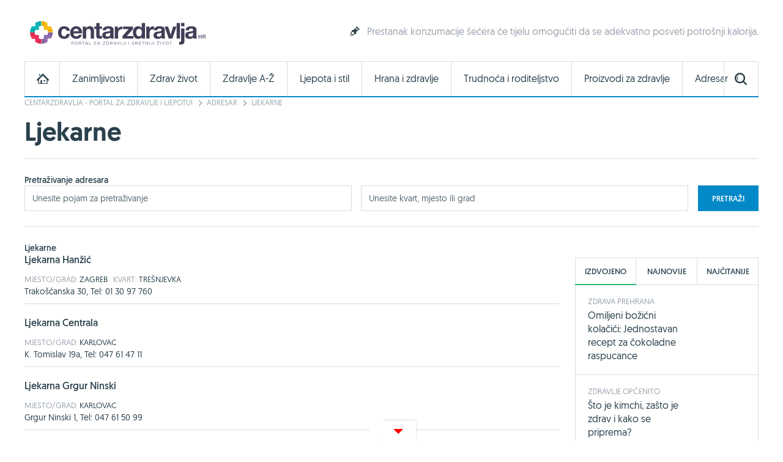

--- FILE ---
content_type: text/html; charset=utf-8
request_url: https://www.centarzdravlja.hr/adresar/ljekarne-5/ljekarne-99/stranica-9
body_size: 14229
content:
<!DOCTYPE html>
    <html lang="hr">
    <head><meta http-equiv="Content-Type" content="text/html; charset=utf-8">
        
        <link rel="alternate" hreflang="x-default" href="https://www.centarzdravlja.hr/adresar/ljekarne-5/ljekarne-99/">
        <meta http-equiv="refresh" content="200">        <title>Ljekarne - CentarZdravlja</title>
            <meta name="author" content="CentarZdravlja">
    <meta name="copyright" content="Kreativna poslovna rješenja d.o.o.">
    <meta name="viewport" content="width=device-width, initial-scale=1, maximum-scale=1, user-scalable=no">
    <meta name="google-site-verification" content="EOzf5dGws9b5nu37K8fETmZrHd2mm7v_hrM3UvMxrkg">
    <meta name="description" content="Popis i sve potrebne informacije zdravstvenih ustanova i ljekarni diljem Hrvatske.">

<meta property="fb:app_id" content="387143168152508">
<meta property="og:url" content="https://www.centarzdravlja.hr/adresar/ljekarne-5/ljekarne-99/">
<meta property="og:title" content="Ljekarne">
<meta property="og:type" content="article">
<meta property="og:image" content="https://www.centarzdravlja.hr/site/templates/theme/images/logo-hr.png">
<meta property="og:description" content="Popis i sve potrebne informacije zdravstvenih ustanova i ljekarni diljem Hrvatske.">
<meta property="og:site_name" content="CentarZdravlja">

<meta name="twitter:card" content="summary_large_image">
<meta name="twitter:site" content="@centarzdravlja">
<meta name="twitter:creator" content="centarzdravlja">
<meta name="twitter:title" content="Ljekarne">
<meta name="twitter:description" content="Popis i sve potrebne informacije zdravstvenih ustanova i ljekarni diljem Hrvatske.">
<meta name="twitter:image:src" content="">

<meta itemprop="name" content="Ljekarne">
<meta itemprop="description" content="Popis i sve potrebne informacije zdravstvenih ustanova i ljekarni diljem Hrvatske.">
<meta itemprop="image" content="">
<link rel="stylesheet" href="/site/templates/theme/styles/min/cz.min.css?v=20260131135328"><!-- Favorite Icon -->

<link rel="shortcut icon" href="/site/templates/theme/images/favicon.ico">

<!-- Apple Touch Icons -->

<link rel="apple-touch-icon-precomposed" sizes="152x152" href="/site/assets/files/1043/32x32.152x152.png">
<link rel="apple-touch-icon-precomposed" sizes="144x144" href="/site/assets/files/1043/32x32.144x144.png">
<link rel="apple-touch-icon-precomposed" sizes="120x120" href="/site/assets/files/1043/32x32.120x120.png">
<link rel="apple-touch-icon-precomposed" sizes="114x114" href="/site/assets/files/1043/32x32.114x114.png">
<link rel="apple-touch-icon-precomposed" sizes="76x76" href="/site/assets/files/1043/32x32.76x76.png">
<link rel="apple-touch-icon-precomposed" sizes="72x72" href="/site/assets/files/1043/32x32.72x72.png">
<link rel="apple-touch-icon-precomposed" href="/site/assets/files/1043/32x32.57x57.png">

<!-- IE Touch Icons -->

<meta name="msapplication-TileColor" content="#5aa545">
<meta name="msapplication-TileImage" content="/site/assets/files/1043/32x32.144x144.png">        <link href="https://plus.google.com/100071462294233465411" rel="publisher"/>
        <meta name="msvalidate.01" content="EE2C6E29B78339AB8C44ED516A8024F1"/>
        <meta name="p:domain_verify" content="be6b200cdd848d407c51693677595398"/>
        <meta property="fb:pages" content="164813370242051" />
        <meta property="fb:pages" content="114703950544"/>
        <link rel="canonical" href="https://www.centarzdravlja.hr/adresar/ljekarne-5/ljekarne-99/">
                <link rel="alternate" type="application/rss+xml" title="CentarZdravlja - Zanimljivosti" href="https://www.centarzdravlja.hr/rss/rss-zanimljivosti/" /><link rel="alternate" type="application/rss+xml" title="CentarZdravlja - Zdrav život" href="https://www.centarzdravlja.hr/rss/rss-zdrav-zivot/" /><link rel="alternate" type="application/rss+xml" title="CentarZdravlja - Trudnoća i roditeljstvo" href="https://www.centarzdravlja.hr/rss/rss-trudnoca-i-roditeljstvo/" /><link rel="alternate" type="application/rss+xml" title="CentarZdravlja - Zdravi recepti" href="https://www.centarzdravlja.hr/rss/rss-zdravi-recepti/" />        <!--[if lt IE 9]>
        <script src="/site/templates/theme/scripts/html5shiv.js?v=3.7.2.0"></script>
        <![endif]-->
        
        <!--Cookies
            <script defer type="text/javascript" src="https://cdn.kiprotect.com/klaro/v0.7/klaro.js"></script>
            <script src="/site/templates/theme/scripts/klaro-config.js"></script>
        <!--/Cookies-->
        
        <!-- Google Analytics -->
<script data-type="application/javascript" async src='//www.google-analytics.com/analytics.js'></script>
<script  data-type="application/javascript">
    window.ga = window.ga || function () {
        (ga.q = ga.q || []).push(arguments)
    };
    ga.l = +new Date;
    ga('create', 'UA-65182181-1', 'auto', {'siteSpeedSampleRate': 100});
    ga('require', 'displayfeatures');
    ga('send', 'pageview');
</script>

<script async='async' src='https://www.googletagservices.com/tag/js/gpt.js'></script>                <script async src="https://pagead2.googlesyndication.com/pagead/js/adsbygoogle.js"></script>
        <script>
             (adsbygoogle = window.adsbygoogle || []).push({
                  google_ad_client: "ca-pub-9192023467580141",
                  enable_page_level_ads: true
             });
        </script>


<script async src="https://securepubads.g.doubleclick.net/tag/js/gpt.js" crossorigin="anonymous"></script>
<script>
  window.googletag = window.googletag || {cmd: []};
  googletag.cmd.push(function() {
    googletag.defineSlot('/21805678519/Mobile_footer_ad', [[300, 100], [300, 150], [320, 100], [300, 250]], 'div-gpt-ad-1749459681680-0').addService(googletag.pubads());
    googletag.pubads().enableSingleRequest();
    googletag.pubads().collapseEmptyDivs();
    googletag.enableServices();
  });
</script> 

<script async src="https://securepubads.g.doubleclick.net/tag/js/gpt.js"></script>
    <script>
      window.googletag = window.googletag || {cmd: []};
      googletag.cmd.push(function() {
        googletag.defineSlot('/21805678519/cz_billboard_naslovnica', [[970, 250], [970, 500], [1024, 500], [1024, 250]], 'div-gpt-ad-1632218564879-0').addService(googletag.pubads());
        googletag.pubads().enableSingleRequest();
        googletag.enableServices();
      });
    </script>


    
    <script async src="https://securepubads.g.doubleclick.net/tag/js/gpt.js"></script>
    <script>
      window.googletag = window.googletag || {cmd: []};
      googletag.cmd.push(function() {
        googletag.defineSlot('/21805678519/billboard_hover', [[728, 90], [970, 250], [1024, 250]], 'div-gpt-ad-1633430232441-0').addService(googletag.pubads());
        googletag.pubads().enableSingleRequest();
        googletag.pubads().collapseEmptyDivs();
        googletag.enableServices();
      });
    </script>
    

    <!--id63-->
    <script async src="https://securepubads.g.doubleclick.net/tag/js/gpt.js"></script>
    <script>
    
      window.googletag = window.googletag || {cmd: []};
    
      googletag.cmd.push(function() {
    
        googletag.defineSlot('/21805678519/HP_desktop_donja_pozicija', [[300, 250], [300, 600]], 'div-gpt-ad-1654161967112-0').addService(googletag.pubads());
    
        googletag.pubads().enableSingleRequest();
    
        googletag.pubads().collapseEmptyDivs();
    
        googletag.enableServices();
    
      });
    
    </script>



    <link
      rel="stylesheet"
      href="https://unpkg.com/swiper/swiper-bundle.min.css"
    />

<script async src=https://securepubads.g.doubleclick.net/tag/js/gpt.js></script>

<script>

  window.googletag = window.googletag || {cmd: []};

  googletag.cmd.push(function() {

    googletag.defineSlot('/21805678519/666666666', [[300, 600], [300, 250], [336, 280]], 'div-gpt-ad-1700046266692-0').addService(googletag.pubads());

    googletag.pubads().enableSingleRequest();

    googletag.pubads().collapseEmptyDivs();

    googletag.enableServices();

  });

</script>

<script type="text/javascript">

!function(){"use strict";function e(e){var t=!(arguments.length>1&&void 0!==arguments[1])||arguments[1],c=document.createElement("script");c.src=e,t?c.type="module":(c.async=!0,c.type="text/javascript",c.setAttribute("nomodule",""));var n=document.getElementsByTagName("script")[0];n.parentNode.insertBefore(c,n)}!function(t,c){!function(t,c,n){var a,o,r;n.accountId=c,null!==(a=t.marfeel)&&void 0!==a||(t.marfeel={}),null!==(o=(r=t.marfeel).cmd)&&void 0!==o||(r.cmd=[]),t.marfeel.config=n;var i=https://sdk.mrf.io/statics;e("".concat(i,"/marfeel-sdk.js?id=").concat(c),!0),e("".concat(i,"/marfeel-sdk.es5.js?id=").concat(c),!1)}(t,c,arguments.length>2&&void 0!==arguments[2]?arguments[2]:{})}(window,4454,{} /* Config */)}();

</script>


<script async src="https://securepubads.g.doubleclick.net/tag/js/gpt.js" crossorigin="anonymous"></script>
<script>
  window.googletag = window.googletag || {cmd: []};
  googletag.cmd.push(function() {
    googletag.defineSlot('/21805678519/0805979', [[300, 600], [300, 250]], 'div-gpt-ad-1752754010697-0').addService(googletag.pubads());
    googletag.pubads().enableSingleRequest();
    googletag.pubads().collapseEmptyDivs();
    googletag.enableServices();
  });
</script>

<script async src="https://securepubads.g.doubleclick.net/tag/js/gpt.js" crossorigin="anonymous"></script>
<script>
  window.googletag = window.googletag || {cmd: []};
  googletag.cmd.push(function() {
    googletag.defineSlot('/21805678519/0805979', [[300, 600], [320, 50], [320, 100], [480, 320], [300, 250], 'fluid'], 'div-gpt-ad-1752836709056-0')
             .addService(googletag.pubads());
    googletag.pubads().enableSingleRequest();     // Svi slotovi u jednom requestu
    googletag.pubads().collapseEmptyDivs();       // Uklanja prazne oglasne divove
    googletag.enableServices();
  });
</script>


<!-- Structured Data / Schema.org Article -->
<script type="application/ld+json">
{
  "@context": "https://schema.org",
  "@type": "Article",
  "mainEntityOfPage": {
    "@type": "WebPage",
    "@id": "https://www.centarzdravlja.hr/adresar/ljekarne-5/ljekarne-99/"
  },
  "headline": "Ljekarne",
  "description": "",
  "image": {
    "@type": "ImageObject",
    "url": "",
    "width": 1200,
    "height": 628
  },
  "author": {
    "@type": "Person",
    "name": "CentarZdravlja"
  },
  "publisher": {
    "@type": "Organization",
    "name": "CentarZdravlja.hr",
    "logo": {
      "@type": "ImageObject",
      "url": "https://www.centarzdravlja.hr/site/assets/files/1/300x55.png"
    }
  },
  "datePublished": "2015-07-16",
  "dateModified": "2015-07-16",
  "articleSection": "Ljekarne",
  "keywords": ""
}
</script>



    </head>
   
<body>


<div class="ad ad-desktop ad-1920-1050">
    <ins data-revive-zoneid="2" data-revive-id="b3620059a217fc4699cd52c0be36475c"></ins>
    <script async src="https://www.centarzdravlja.hr/serve/www/delivery/asyncjs.php" type="text/javascript"></script>
</div> 

<div id="wrapper">
    <div id="top">
        <a class="nav-trigger" href="#"><span class="nav-icon"></span></a>
                    <div class="logo logo-hr">
                <a style="background-image:url(/site/assets/files/1/200x35_cz.200x35.png), none" href="/">CentarZdravlja</a>
            </div>
                <a class="search-trigger" href="#"><span class="search-icon"></span></a>
    </div>
    <header id="header" class="clear">
                    <div class="logo logo-hr">
                <a style="background-image:url(/site/assets/files/1/300x55.png), none" href="/">CentarZdravlja</a>
            </div>                          <section class="teaser">
    <article>
        <h3><a class="icon icon-teaser" href="https://www.centarzdravlja.hr/hrana-i-zdravlje/zdrava-prehrana/zasto-se-trebate-odreci-secera-zauvijek/">Prestanak konzumacije šećera će tijelu omogućiti da se adekvatno posveti potrošnji kalorija.</a></h3>
    </article>
</section>
            </header>

  <style>
    .block-social .icons ul li a.facebook {
    background: url(/site/templates/theme/images/icons-new/fb.png) no-repeat;
    }   

    .block-social .icons ul li a.twitter {
    background: url(/site/templates/theme/images/icons-new/inst.png) no-repeat!important;
    }   

    .block-social .icons ul li a.vimeo {
        background: url(/site/templates/theme/images/icons-new/tiktok.png) no-repeat!important;
    }

    #footer .links .social li a.facebook {
        background: url(/site/templates/theme/images/icons-new/fb.png) no-repeat;
    }

    #footer .links .social li a.twitter {
    background: url(/site/templates/theme/images/icons-new/inst.png) no-repeat!important;
    }

    #footer .links .social li a.vimeo {
        background: url(/site/templates/theme/images/icons-new/tiktok.png) no-repeat!important;
    }
</style>


<nav>
    <ul class="nav-mobile">
        <div class="nav-container">
            <ul>
                <li><a href="https://www.centarzdravlja.hr/">CentarZdravlja - portal za zdravlje i ljepotu!</a></li>
                <li><a href="https://www.centarzdravlja.hr/zanimljivosti/">Zanimljivosti</a>
                    <ul>
                        <li><a href="#" class="back">Povratak</a></li>
                        <li class="nav-label">Zanimljivosti</li>
                                                    <li><a href="https://www.centarzdravlja.hr/zanimljivosti/2026/02">Veljača 2026.</a></li>
                                                    <li><a href="https://www.centarzdravlja.hr/zanimljivosti/2026/01">Siječanj 2026.</a></li>
                                                    <li><a href="https://www.centarzdravlja.hr/zanimljivosti/2025/12">Prosinac 2025.</a></li>
                                                    <li><a href="https://www.centarzdravlja.hr/zanimljivosti/2025/11">Studeni 2025.</a></li>
                                                    <li><a href="https://www.centarzdravlja.hr/zanimljivosti/2025/10">Listopad 2025.</a></li>
                                                    <li><a href="https://www.centarzdravlja.hr/zanimljivosti/2025/09">Rujan 2025.</a></li>
                                                    <li><a href="https://www.centarzdravlja.hr/zanimljivosti/2025/08">Kolovoz 2025.</a></li>
                                                <li><a class="alt" href="https://www.centarzdravlja.hr/zanimljivosti/">Sve zanimljivosti</a></li>
                    </ul>
                </li>
                <li><a href="https://www.centarzdravlja.hr/zdrav-zivot/">Zdrav život</a>
                    <ul>
                        <li><a href="#" class="back">Povratak</a></li>

                        <li class="nav-label">Zdrav život</li>
                                                    <li><a href="https://www.centarzdravlja.hr/zdrav-zivot/prehlada-i-gripa/">Prehlada i gripa</a></li>
                                                    <li><a href="https://www.centarzdravlja.hr/zdrav-zivot/zdravlje-opcenito/">Zdravlje općenito</a></li>
                                                    <li><a href="https://www.centarzdravlja.hr/zdrav-zivot/testeraj/">Testeraj</a></li>
                                                    <li><a href="https://www.centarzdravlja.hr/zdrav-zivot/korona-virus/">Korona virus</a></li>
                                                    <li><a href="https://www.centarzdravlja.hr/zdrav-zivot/sport-i-rekreacija/">Sport i rekreacija</a></li>
                                                    <li><a href="https://www.centarzdravlja.hr/zdrav-zivot/turizam-i-zdravlje/">Turizam i zdravlje</a></li>
                                                    <li><a href="https://www.centarzdravlja.hr/zdrav-zivot/seks-i-veze/">Seks i veze</a></li>
                        
                        <li><a class="alt" href="https://www.centarzdravlja.hr/zdrav-zivot/">Sve kategorije</a></li>
                    </ul>
                </li>
                <li style=""><a href="https://www.centarzdravlja.hr/ljepota-i-stil/">Ljepota i stil | 
                Sponsored by <img src="/site/assets/files/66954/vzk-logo_1.png" style="margin-top:15px;height:45px; object-fit:contain;" alt="">
                </a></li>
                <li><a href="https://www.centarzdravlja.hr/zdravlje-az/">Zdravlje A-Ž</a>
                    <ul>
                        <li><a href="#" class="back">Povratak</a></li>
                        <li class="nav-label">Zdravlje A-Ž</li>
                                                    <li><a href="https://www.centarzdravlja.hr/zdravlje-az/kosti/slomljena-rebra/">Slomljena rebra</a></li>
                                                    <li><a href="https://www.centarzdravlja.hr/zdravlje-az/koza/cirevi-i-karbunkuli/">Čirevi i karbunkuli</a></li>
                                                    <li><a href="https://www.centarzdravlja.hr/zdravlje-az/kosti/slomljeni-nozni-prst/">Slomljeni nožni prst</a></li>
                                                    <li><a href="https://www.centarzdravlja.hr/zdravlje-az/probavni-sustav/svrbez-anusa/">Svrbež anusa</a></li>
                                                    <li><a href="https://www.centarzdravlja.hr/zdravlje-az/maligne-bolesti/sarkomi-mekog-tkiva/">Sarkomi mekog tkiva</a></li>
                                                    <li><a href="https://www.centarzdravlja.hr/zdravlje-az/koza/oniholiza-odvajanje-nokta-od-podloge/">Oniholiza - odvajanje nokta od podloge</a></li>
                                                    <li><a href="https://www.centarzdravlja.hr/zdravlje-az/koza/apsces/">Apsces</a></li>
                        
                        <li><a class="alt" href="https://www.centarzdravlja.hr/zdravlje-az/">Sve teme</a></li>
                    </ul>
                </li>
                <li><a href="https://www.centarzdravlja.hr/hrana-i-zdravlje/">Hrana i zdravlje</a>
                    <ul>
                        <li><a href="#" class="back">Povratak</a></li>
                        <li class="nav-label">Hrana i zdravlje</li>

                                                    <li><a href="https://www.centarzdravlja.hr/hrana-i-zdravlje/zdravi-recepti/deserti/">Deserti</a></li>
                                                    <li><a href="https://www.centarzdravlja.hr/hrana-i-zdravlje/zdravi-recepti/niskokaloricna-jela/">Niskokalorična jela</a></li>
                                                    <li><a href="https://www.centarzdravlja.hr/hrana-i-zdravlje/zdravi-recepti/jela-za-dijabeticare/">Jela za dijabetičare</a></li>
                                                    <li><a href="https://www.centarzdravlja.hr/hrana-i-zdravlje/zdravi-recepti/salate/">Salate</a></li>
                                                    <li><a href="https://www.centarzdravlja.hr/hrana-i-zdravlje/zdravi-recepti/vegetarijanska-prehrana/">Vegetarijanska prehrana</a></li>
                                                    <li><a href="https://www.centarzdravlja.hr/hrana-i-zdravlje/zdravi-recepti/jela-od-tjestenine/">Jela od tjestenine</a></li>
                                                    <li><a href="https://www.centarzdravlja.hr/hrana-i-zdravlje/zdravi-recepti/jela-od-ribe/">Jela od ribe</a></li>
                                                <li><a class="alt" href="https://www.centarzdravlja.hr/hrana-i-zdravlje/zdravi-recepti/">Sve kategorije</a></li>

                        <li><a href="https://www.centarzdravlja.hr/hrana-i-zdravlje/zdrava-prehrana/"><strong>Zdrava prehrana</strong></a></li>
                        <li><a href="https://www.centarzdravlja.hr/hrana-i-zdravlje/vodic-za-dijete/"><strong>Vodič za dijete</strong></a></li>

                    </ul>
                </li>
                <li><a href="https://www.centarzdravlja.hr/trudnoca-i-roditeljstvo/">Trudnoća i roditeljstvo</a>
                    <ul>
                        <li><a href="#" class="back">Povratak</a></li>
                        <li class="nav-label">Trudnoća i roditeljstvo</li>
                                                    <li><a href="https://www.centarzdravlja.hr/trudnoca-i-roditeljstvo/prije-trudnoce/">Prije trudnoće</a></li>
                                                    <li><a href="https://www.centarzdravlja.hr/trudnoca-i-roditeljstvo/trudnoca/">Trudnoća</a></li>
                                                    <li><a href="https://www.centarzdravlja.hr/trudnoca-i-roditeljstvo/porod/">Porod</a></li>
                                                    <li><a href="https://www.centarzdravlja.hr/trudnoca-i-roditeljstvo/moja-beba/">Moja beba</a></li>
                                                    <li><a href="https://www.centarzdravlja.hr/trudnoca-i-roditeljstvo/za-mame/">Za mame</a></li>
                                            </ul>
                </li>
                <li><a href="https://www.centarzdravlja.hr/proizvodi-za-zdravlje/">Proizvodi za zdravlje</a>
                    <ul>
                        <li><a href="#" class="back">Povratak</a></li>
                        <li class="nav-label">Proizvodi za zdravlje</li>
                                                    <li><a href="https://www.centarzdravlja.hr/proizvodi-za-zdravlje/dodaci-prehrani/">Dodaci prehrani</a></li>
                                                    <li><a href="https://www.centarzdravlja.hr/proizvodi-za-zdravlje/proizvodi-s-posebnom-namjenom/">Proizvodi s posebnom namjenom</a></li>
                                                    <li><a href="https://www.centarzdravlja.hr/proizvodi-za-zdravlje/medicinski-proizvodi/">Medicinski proizvodi</a></li>
                                                    <li><a href="https://www.centarzdravlja.hr/proizvodi-za-zdravlje/biljni-proizvodi/">Biljni proizvodi</a></li>
                                                    <li><a href="https://www.centarzdravlja.hr/proizvodi-za-zdravlje/lijekovi-na-recept/">Lijekovi na recept</a></li>
                                                    <li><a href="https://www.centarzdravlja.hr/proizvodi-za-zdravlje/bezreceptni-lijekovi/">Bezreceptni lijekovi</a></li>
                                                    <li><a href="https://www.centarzdravlja.hr/proizvodi-za-zdravlje/kozmeticki-proizvodi/">Kozmetički proizvodi</a></li>
                                                    <li><a href="https://www.centarzdravlja.hr/proizvodi-za-zdravlje/za-djecu/">Za djecu</a></li>
                                                    <li><a href="https://www.centarzdravlja.hr/proizvodi-za-zdravlje/za-kucanstvo/">Za kućanstvo</a></li>
                                                    <li><a href="https://www.centarzdravlja.hr/proizvodi-za-zdravlje/oralno-zdravlje/">Oralno zdravlje</a></li>
                                            </ul>
                </li>
                <li><a href="https://www.centarzdravlja.hr/adresar/">Adresar</a>
                    <ul>
                        <li><a href="#" class="back">Povratak</a></li>
                        <li class="nav-label">Adresar</li>
                                                    <li><a href="https://www.centarzdravlja.hr/adresar/nekonvencionalna-medicina-1/">Nekonvencionalna medicina</a></li>
                                                    <li><a href="https://www.centarzdravlja.hr/adresar/zdravstvene-ustanove-2/">Zdravstvene ustanove</a></li>
                                                    <li><a href="https://www.centarzdravlja.hr/adresar/kucna-njega-3/">Kućna njega</a></li>
                                                    <li><a href="https://www.centarzdravlja.hr/adresar/laboratorij-4/">Laboratorij</a></li>
                                                    <li><a href="https://www.centarzdravlja.hr/adresar/ljekarne-5/">Ljekarne</a></li>
                                                    <li><a href="https://www.centarzdravlja.hr/adresar/medicinski-proizvodi-6/">Medicinski proizvodi</a></li>
                                                    <li><a href="https://www.centarzdravlja.hr/adresar/njega-tijela-7/">Njega tijela</a></li>
                        
                        <li><a class="alt" href="https://www.centarzdravlja.hr/adresar/">Sve kategorije</a></li>
                    </ul>
                </li>
                <li><a href="https://www.centarzdravlja.hr/rjecnik/">Rječnik</a></li>
            </ul>
        </div>
    </ul>
</nav><div class="block block-search-mobile">
    <form method="get" action="/pretraga/">
        <input type="text" name="pojam" value="" placeholder="Upišite pojam..."/>
        <select name="kategorija">
            <option value="">Sve kategorije</option>
            <option value='1015'>Zdrav život</option><option value='7044'>Zdrava prehrana</option><option value='1039'>Zdravi recepti</option><option value='1037'>Vodič za dijete</option><option value='1018'>Trudnoća i roditeljstvo</option><option value='1016'>Zdravlje A-Ž</option><option value='1019'>Proizvodi za zdravlje</option><option value='1014'>Zanimljivosti</option><option value='1034'>Adresar</option><option value='37398'>Rječnik</option>        </select>
        <button type="submit" class="button blue">Pretraživanje portala</button>
    </form>
</div><div class="nav-container">
    <nav id="nav" class="nav">

        
        <ul class="level-1 clear">
            <li><a class="home" href="https://www.centarzdravlja.hr/"></a></li>
                            <li class="panel-selector" data-url="/nav/nav-interests"><a class="level-1-item"
                                                                                     href="https://www.centarzdravlja.hr/zanimljivosti/">Zanimljivosti</a>
                    <div class="panel-container">
                        <ul class="level-2 panel-content"></ul>
                    </div>
                </li>
                            <li class="panel-selector" data-url="/nav/nav-health-life"><a class="level-1-item"
                                                                                     href="https://www.centarzdravlja.hr/zdrav-zivot/">Zdrav život</a>
                    <div class="panel-container">
                        <ul class="level-2 panel-content"></ul>
                    </div>
                </li>
                            <li class="panel-selector" data-url="/nav/nav-health-az"><a class="level-1-item"
                                                                                     href="https://www.centarzdravlja.hr/zdravlje-az/">Zdravlje A-Ž</a>
                    <div class="panel-container">
                        <ul class="level-2 panel-content"></ul>
                    </div>
                </li>
                            <li class="panel-selector" data-url="/nav/nav-beauty"><a class="level-1-item"
                                                                                     href="https://www.centarzdravlja.hr/ljepota-i-stil/">Ljepota i stil</a>
                    <div class="panel-container">
                        <ul class="level-2 panel-content"></ul>
                    </div>
                </li>
                            <li class="panel-selector" data-url="/nav/nav-health-food"><a class="level-1-item"
                                                                                     href="https://www.centarzdravlja.hr/hrana-i-zdravlje/">Hrana i zdravlje</a>
                    <div class="panel-container">
                        <ul class="level-2 panel-content"></ul>
                    </div>
                </li>
                            <li class="panel-selector" data-url="/nav/nav-pregnancy-parenthood"><a class="level-1-item"
                                                                                     href="https://www.centarzdravlja.hr/trudnoca-i-roditeljstvo/">Trudnoća i roditeljstvo</a>
                    <div class="panel-container">
                        <ul class="level-2 panel-content"></ul>
                    </div>
                </li>
                            <li class="panel-selector" data-url="/nav/nav-health-products"><a class="level-1-item"
                                                                                     href="https://www.centarzdravlja.hr/proizvodi-za-zdravlje/">Proizvodi za zdravlje</a>
                    <div class="panel-container">
                        <ul class="level-2 panel-content"></ul>
                    </div>
                </li>
                            <li class="panel-selector" data-url="/nav/nav-addressbook"><a class="level-1-item"
                                                                                     href="https://www.centarzdravlja.hr/adresar/">Adresar</a>
                    <div class="panel-container">
                        <ul class="level-2 panel-content"></ul>
                    </div>
                </li>
                        <li><a class="search-toggle" href="#"></a></li>
        </ul>

        <div class="block block-wide block-nav-search">

            <form method="get" action="/pretraga/">
                <input type="text" name="pojam" value="" placeholder="Pretraživanje">
                <select name="kategorija">
                    <option value="">Sve kategorije</option>

                    <option value='1015'>Zdrav život</option><option value='7044'>Zdrava prehrana</option><option value='1039'>Zdravi recepti</option><option value='1037'>Vodič za dijete</option><option value='1018'>Trudnoća i roditeljstvo</option><option value='1016'>Zdravlje A-Ž</option><option value='1019'>Proizvodi za zdravlje</option><option value='1014'>Zanimljivosti</option><option value='1034'>Adresar</option><option value='37398'>Rječnik</option>                </select>
                <button type="submit" class="button blue">Pretraži portal</button>
            </form>

        </div>
    </nav>
</div>


<style>
    .nav .level-1>li a {
        font: 15.5px/16px 'Geomanist Regular'!important;
}
</style>

<!-- /21805678519/cz_billboard_naslovnica -->
<div id='div-gpt-ad-1632218564879-0' class="google-add-billboard" style='min-width: 970px; min-height: 250px;'>
  <script>
    googletag.cmd.push(function() { googletag.display('div-gpt-ad-1632218564879-0'); });
  </script>
</div>




<section class="block block-wide block-breadcrumbs">
    <ul>
                <li><a href="/">CentarZdravlja - portal za zdravlje i ljepotu!</a></li>
                <li><a href="/adresar/">Adresar</a></li>
                <li><a href="/adresar/ljekarne-5/">Ljekarne</a></li>
            </ul>
</section>

<section id="title" class="block block-wide block-title">

    

    <h1>Ljekarne</h1>





</section>
<section class="block block-wide block-search-addressbook">
    <h2 class="frame"><span>Pretraživanje adresara</span></h2>
    <form method="get" action="https://www.centarzdravlja.hr/adresar/">
        <input type="text" name="pojam" class="search" value="" placeholder="Unesite pojam za pretraživanje">
        <input type="text" name="gdje" class="where" value="" placeholder="Unesite kvart, mjesto ili grad">
        <button type="submit" class="button blue">Pretraži</button>
    </form>
</section>


<div class="ad ad-mobile ad-300-250">
    <ins data-revive-zoneid="8" data-revive-id="b3620059a217fc4699cd52c0be36475c"></ins>
    <script async src="https://www.centarzdravlja.hr/serve/www/delivery/asyncjs.php" type="text/javascript"></script>
</div> 
<!-- Content -->

<div id="content">

    <!-- Block Subcategories -->

    <section class="block block-narrow block-subjects-list">
    <h2 class="frame"><span>Ljekarne</span></h2>
    <ul>
                                <li>
                <a href="https://www.centarzdravlja.hr/adresar/ljekarne-5/ljekarne-99/ljekarna-hanzic/">
                    <article>
                        <h1>Ljekarna Hanžić</h1>
                        <p>
                            <span class="category category-city">Mjesto/grad: <span>Zagreb</span></span>                            <span class="category category-city-block">Kvart: <span>Trešnjevka</span></span>                        </p>
                        <p>Trakošćanska 30,  Tel: 01 30 97 760</p>
                    </article>
                </a>
            </li>
                                            <li>
                <a href="https://www.centarzdravlja.hr/adresar/ljekarne-5/ljekarne-99/ljekarna-centrala-1688/">
                    <article>
                        <h1>Ljekarna Centrala</h1>
                        <p>
                            <span class="category category-city">Mjesto/grad: <span>Karlovac</span></span>                                                    </p>
                        <p>K. Tomislav 19a,  Tel: 047 61 47 11</p>
                    </article>
                </a>
            </li>
                                            <li>
                <a href="https://www.centarzdravlja.hr/adresar/ljekarne-5/ljekarne-99/ljekarna-grgur-ninski/">
                    <article>
                        <h1>Ljekarna Grgur Ninski</h1>
                        <p>
                            <span class="category category-city">Mjesto/grad: <span>Karlovac</span></span>                                                    </p>
                        <p>Grgur Ninski 1,  Tel: 047 61 50 99</p>
                    </article>
                </a>
            </li>
                                            <li>
                <a href="https://www.centarzdravlja.hr/adresar/ljekarne-5/ljekarne-99/ljekarna-banija/">
                    <article>
                        <h1>Ljekarna Banija</h1>
                        <p>
                            <span class="category category-city">Mjesto/grad: <span>Karlovac</span></span>                                                    </p>
                        <p>Banija 2,  Tel: 047 64 82 59</p>
                    </article>
                </a>
            </li>
                                            <li>
                <a href="https://www.centarzdravlja.hr/adresar/ljekarne-5/ljekarne-99/ljekarna-dubovac/">
                    <article>
                        <h1>Ljekarna Dubovac</h1>
                        <p>
                            <span class="category category-city">Mjesto/grad: <span>Karlovac</span></span>                                                    </p>
                        <p>Bolnička 2,  Tel: 047 41 12 81</p>
                    </article>
                </a>
            </li>
                                            <li>
                <a href="https://www.centarzdravlja.hr/adresar/ljekarne-5/ljekarne-99/ljekarna-lavrinc-joha/">
                    <article>
                        <h1>Ljekarna  Lavrinc Joha</h1>
                        <p>
                            <span class="category category-city">Mjesto/grad: <span>Karlovac</span></span>                                                    </p>
                        <p>Smičiklasova 3,  Tel: 047 61 13 25</p>
                    </article>
                </a>
            </li>
                                            <li>
                <a href="https://www.centarzdravlja.hr/adresar/ljekarne-5/ljekarne-99/ljekarna-grabrik/">
                    <article>
                        <h1>Ljekarna Grabrik</h1>
                        <p>
                            <span class="category category-city">Mjesto/grad: <span>Karlovac</span></span>                                                    </p>
                        <p>Maksimilijana Vrhovca 3,  Tel: 047 42 13 30</p>
                    </article>
                </a>
            </li>
                                            <li>
                <a href="https://www.centarzdravlja.hr/adresar/ljekarne-5/ljekarne-99/ljekarna-korzo-1694/">
                    <article>
                        <h1>Ljekarna Korzo</h1>
                        <p>
                            <span class="category category-city">Mjesto/grad: <span>Karlovac</span></span>                                                    </p>
                        <p>Trg Petra Zrinskog 9,  Tel: 047 61 45 55</p>
                    </article>
                </a>
            </li>
                                            <li>
                <a href="https://www.centarzdravlja.hr/adresar/ljekarne-5/ljekarne-99/ljekarna-hmelina/">
                    <article>
                        <h1>Ljekarna Hmelina</h1>
                        <p>
                            <span class="category category-city">Mjesto/grad: <span>Koprivnica</span></span>                                                    </p>
                        <p>Ljudevita Posavskog 2,  Tel: 048 62 45 74</p>
                    </article>
                </a>
            </li>
                                            <li>
                <a href="https://www.centarzdravlja.hr/adresar/ljekarne-5/ljekarne-99/ljekarna-horvat/">
                    <article>
                        <h1>Ljekarna Horvat</h1>
                        <p>
                            <span class="category category-city">Mjesto/grad: <span>Koprivnica</span></span>                                                    </p>
                        <p>Zagrebačka 2,  Tel: 048 64 44 40</p>
                    </article>
                </a>
            </li>
                                            <li>
                <a href="https://www.centarzdravlja.hr/adresar/ljekarne-5/ljekarne-99/ljekarna-koprivnica/">
                    <article>
                        <h1>Ljekarna Koprivnica</h1>
                        <p>
                            <span class="category category-city">Mjesto/grad: <span>Koprivnica</span></span>                                                    </p>
                        <p>Frankopanska 2,  Tel: 048 64 22 15</p>
                    </article>
                </a>
            </li>
                                            <li>
                <a href="https://www.centarzdravlja.hr/adresar/ljekarne-5/ljekarne-99/ljekarna-obadin/">
                    <article>
                        <h1>Ljekarna Obadin</h1>
                        <p>
                            <span class="category category-city">Mjesto/grad: <span>Koprivnica</span></span>                                                    </p>
                        <p>Trg bana J. Jelačića 7b,  Tel: 048 62 53 00</p>
                    </article>
                </a>
            </li>
                                            <li>
                <a href="https://www.centarzdravlja.hr/adresar/ljekarne-5/ljekarne-99/ljekarna-rizk/">
                    <article>
                        <h1>Ljekarna Rizk</h1>
                        <p>
                            <span class="category category-city">Mjesto/grad: <span>Koprivnica</span></span>                                                    </p>
                        <p>Frankopanska 21a,  Tel: 048 64 21 94</p>
                    </article>
                </a>
            </li>
                                            <li>
                <a href="https://www.centarzdravlja.hr/adresar/ljekarne-5/ljekarne-99/ljekarna-kuruc/">
                    <article>
                        <h1>Ljekarna Kuruc</h1>
                        <p>
                            <span class="category category-city">Mjesto/grad: <span>Koprivnica</span></span>                                                    </p>
                        <p>Opatička 5,  Tel: 048 62 26 00</p>
                    </article>
                </a>
            </li>
                                            <li>
                <a href="https://www.centarzdravlja.hr/adresar/ljekarne-5/ljekarne-99/ljerkarna-cebulc-ii/">
                    <article>
                        <h1>Ljerkarna Čebulc II</h1>
                        <p>
                            <span class="category category-city">Mjesto/grad: <span>Dubrovnik</span></span>                                                    </p>
                        <p>Iva Vojnovića 14,  Tel: 020 33 17 66</p>
                    </article>
                </a>
            </li>
                                            <li>
                <a href="https://www.centarzdravlja.hr/adresar/ljekarne-5/ljekarne-99/ljerkarna-celina/">
                    <article>
                        <h1>Ljerkarna Čelina</h1>
                        <p>
                            <span class="category category-city">Mjesto/grad: <span>Dubrovnik</span></span>                                                    </p>
                        <p>Vukovarska 17,  Tel: 020 35 69 19</p>
                    </article>
                </a>
            </li>
                                            <li>
                <a href="https://www.centarzdravlja.hr/adresar/ljekarne-5/ljekarne-99/ljerkarna-domus-christi/">
                    <article>
                        <h1>Ljerkarna Domus Christi</h1>
                        <p>
                            <span class="category category-city">Mjesto/grad: <span>Dubrovnik</span></span>                                                    </p>
                        <p>Placa 5,  Tel: 020 32 38 82</p>
                    </article>
                </a>
            </li>
                                            <li>
                <a href="https://www.centarzdravlja.hr/adresar/ljekarne-5/ljekarne-99/ljerkarna-gruz/">
                    <article>
                        <h1>Ljerkarna Gruž</h1>
                        <p>
                            <span class="category category-city">Mjesto/grad: <span>Dubrovnik</span></span>                                                    </p>
                        <p>Gruška obala,  Tel: 020 41 89 90</p>
                    </article>
                </a>
            </li>
                                            <li>
                <a href="https://www.centarzdravlja.hr/adresar/ljekarne-5/ljekarne-99/ljekarna-kod-male-brace/">
                    <article>
                        <h1>Ljekarna Kod Male Braće</h1>
                        <p>
                            <span class="category category-city">Mjesto/grad: <span>Dubrovnik</span></span>                                                    </p>
                        <p>Placa 30,  Tel: 020 32 14 11</p>
                    </article>
                </a>
            </li>
                                            <li>
                <a href="https://www.centarzdravlja.hr/adresar/ljekarne-5/ljekarne-99/ljerkarna-lapad/">
                    <article>
                        <h1>Ljerkarna Lapad</h1>
                        <p>
                            <span class="category category-city">Mjesto/grad: <span>Dubrovnik</span></span>                                                    </p>
                        <p>M.Vodopića 30,  Tel: 020 43 67 78</p>
                    </article>
                </a>
            </li>
                                            <li>
                <a href="https://www.centarzdravlja.hr/adresar/ljekarne-5/ljekarne-99/ljerkarna-ruskovic-mercep/">
                    <article>
                        <h1>Ljerkarna Rusković Merčep</h1>
                        <p>
                            <span class="category category-city">Mjesto/grad: <span>Dubrovnik</span></span>                                                    </p>
                        <p>Kardinala Stepinca 1d,  Tel: 020 43 70 31</p>
                    </article>
                </a>
            </li>
                                            <li>
                <a href="https://www.centarzdravlja.hr/adresar/ljekarne-5/ljekarne-99/gradska-ljekarna/">
                    <article>
                        <h1>Gradska Ljekarna</h1>
                        <p>
                            <span class="category category-city">Mjesto/grad: <span>Sinj</span></span>                                                    </p>
                        <p>Trg dr. Franje Tuđmana bb,  Tel: 021 82 11 08</p>
                    </article>
                </a>
            </li>
                                            <li>
                <a href="https://www.centarzdravlja.hr/adresar/ljekarne-5/ljekarne-99/ljerkarna-svalina/">
                    <article>
                        <h1>Ljerkarna Svalina</h1>
                        <p>
                            <span class="category category-city">Mjesto/grad: <span>Sinj</span></span>                                                    </p>
                        <p>Put Ruduše bb,  Tel: 021 82 68 66</p>
                    </article>
                </a>
            </li>
                                            <li>
                <a href="https://www.centarzdravlja.hr/adresar/ljekarne-5/ljekarne-99/ljerkarna-poljak/">
                    <article>
                        <h1>Ljerkarna Poljak</h1>
                        <p>
                            <span class="category category-city">Mjesto/grad: <span>Sinj</span></span>                                                    </p>
                        <p>Put Ferate 9,  Tel: 021 66 00 55</p>
                    </article>
                </a>
            </li>
                                            <li>
                <a href="https://www.centarzdravlja.hr/adresar/ljekarne-5/ljekarne-99/privatna-ljekarna-talan-vesna-mr.pharm/">
                    <article>
                        <h1>Privatna ljekarna Talan Vesna, mr.pharm.</h1>
                        <p>
                            <span class="category category-city">Mjesto/grad: <span>Varaždin</span></span>                                                    </p>
                        <p>Trg Slobode 1,  Tel: 042 20 05 50</p>
                    </article>
                </a>
            </li>
                        </ul>
</section>

    <!-- Block Pagination -->
<ul class="block block-narrow block-pagination">
    <li><a class="prev" href="https://www.centarzdravlja.hr/adresar/ljekarne-5/ljekarne-99/stranica-8">Prethodna</a></li>
            <li><a class="anchor-scroll-onload" href="https://www.centarzdravlja.hr/adresar/ljekarne-5/ljekarne-99/" data-anchor="1">1</a></li>
    ...        <li><a class="anchor-scroll-onload" href="https://www.centarzdravlja.hr/adresar/ljekarne-5/ljekarne-99/stranica-4" data-anchor="4">4</a></li>
            <li><a class="anchor-scroll-onload" href="https://www.centarzdravlja.hr/adresar/ljekarne-5/ljekarne-99/stranica-5" data-anchor="5">5</a></li>
            <li><a class="anchor-scroll-onload" href="https://www.centarzdravlja.hr/adresar/ljekarne-5/ljekarne-99/stranica-6" data-anchor="6">6</a></li>
            <li><a class="anchor-scroll-onload" href="https://www.centarzdravlja.hr/adresar/ljekarne-5/ljekarne-99/stranica-7" data-anchor="7">7</a></li>
            <li><a class="anchor-scroll-onload" href="https://www.centarzdravlja.hr/adresar/ljekarne-5/ljekarne-99/stranica-8" data-anchor="8">8</a></li>
            <li class="active"><a class="anchor-scroll-onload" href="https://www.centarzdravlja.hr/adresar/ljekarne-5/ljekarne-99/stranica-9" data-anchor="9">9</a></li>
            <li><a class="anchor-scroll-onload" href="https://www.centarzdravlja.hr/adresar/ljekarne-5/ljekarne-99/stranica-10" data-anchor="10">10</a></li>
            <li><a class="anchor-scroll-onload" href="https://www.centarzdravlja.hr/adresar/ljekarne-5/ljekarne-99/stranica-11" data-anchor="11">11</a></li>
            <li><a class="anchor-scroll-onload" href="https://www.centarzdravlja.hr/adresar/ljekarne-5/ljekarne-99/stranica-12" data-anchor="12">12</a></li>
            <li><a class="anchor-scroll-onload" href="https://www.centarzdravlja.hr/adresar/ljekarne-5/ljekarne-99/stranica-13" data-anchor="13">13</a></li>
    ...        <li><a class="anchor-scroll-onload" href="https://www.centarzdravlja.hr/adresar/ljekarne-5/ljekarne-99/stranica-53" data-anchor="53">53</a></li>
        <li><a class="next" href="https://www.centarzdravlja.hr/adresar/ljekarne-5/ljekarne-99/stranica-10">Sljedeća</a></li>
</ul>
    
<div class="ad ad-mobile ad-300-250">
    <script type='text/javascript'><!--//<![CDATA[
        var m3_u = (location.protocol=='https:'?'https://www.centarzdravlja.hr/serve/www/delivery/ajs.php':'http://www.centarzdravlja.hr/serve/www/delivery/ajs.php');
        var m3_r = Math.floor(Math.random()*99999999999);
        if (!document.MAX_used) document.MAX_used = ',';
        document.write ("<scr"+"ipt type='text/javascript' src='"+m3_u);
        document.write ("?zoneid=76");
        document.write ('&amp;cb=' + m3_r);
        if (document.MAX_used != ',') document.write ("&amp;exclude=" + document.MAX_used);
        document.write (document.charset ? '&amp;charset='+document.charset : (document.characterSet ? '&amp;charset='+document.characterSet : ''));
        document.write ("&amp;loc=" + escape(window.location));
        if (document.referrer) document.write ("&amp;referer=" + escape(document.referrer));
        if (document.context) document.write ("&context=" + escape(document.context));
        if (document.mmm_fo) document.write ("&amp;mmm_fo=1");
        document.write ("'><\/scr"+"ipt>");
        //]]>--></script><noscript><a href='http://www.centarzdravlja.hr/serve/www/delivery/ck.php?n=a26dc543&amp;cb=4' target='_blank'><img src='http://www.centarzdravlja.hr/serve/www/delivery/avw.php?zoneid=76&amp;cb=5&amp;n=a26dc543' border='0' alt='' /></a></noscript>
</div>    <div id="midasWidget__103"></div>
    <section class="block block-narrow block-6">
                    <div class="left">
            <h2 class="frame"><span>Nove zanimljivosti</span></h2>            <ul>
                                    <li>
                        <article>
    <a href="https://www.centarzdravlja.hr/zanimljivosti/i-tvoj-korak-moze-pomoci/">
        <div class="image fade">
                        
                                            <img class="adaptive" data-src="/site/assets/files/74843/dizajn_bez_naslova_3.76x76.jpg" alt="I tvoj korak može pomoći! Evo kako...">
                                </div>
    </a>

            <span class="category">
                            <a href="https://www.centarzdravlja.hr/zanimljivosti/">Zanimljivosti</a>
                    </span>
    
                            <span class="main-title"><a href="https://www.centarzdravlja.hr/zanimljivosti/i-tvoj-korak-moze-pomoci/">I tvoj korak može pomoći! Evo kako...</a></span>
                
</article>
                    </li>
                                    <li>
                        <article>
    <a href="https://www.centarzdravlja.hr/zanimljivosti/muskarci-su-skloniji-umiranju-od-sindroma-slomljenog-srca-u-usporedbi-sa-zenama/">
        <div class="image fade">
                        
                                            <img class="adaptive" data-src="/site/assets/files/73877/bolesti_srca.76x76.png" alt="Muškarci su skloniji umiranju od &quot;sindroma slomljenog srca&quot; u usporedbi sa ženama">
                                </div>
    </a>

            <span class="category">
                            <a href="https://www.centarzdravlja.hr/zanimljivosti/">Zanimljivosti</a>
                    </span>
    
                            <span class="main-title"><a href="https://www.centarzdravlja.hr/zanimljivosti/muskarci-su-skloniji-umiranju-od-sindroma-slomljenog-srca-u-usporedbi-sa-zenama/">Muškarci su skloniji umiranju od &quot;sindroma slomljenog srca&quot; u usporedbi sa ženama</a></span>
                
</article>
                    </li>
                                    <li>
                        <article>
    <a href="https://www.centarzdravlja.hr/zanimljivosti/divlje-cimpanze-snimljene-kako-koriste-prvu-pomoc-iz-sume/">
        <div class="image fade">
                        
                                            <img class="adaptive" data-src="/site/assets/files/73890/cimpanze.76x76.png" alt="Divlje čimpanze snimljene kako koriste „prvu pomoć iz šume“">
                                </div>
    </a>

            <span class="category">
                            <a href="https://www.centarzdravlja.hr/zanimljivosti/">Zanimljivosti</a>
                    </span>
    
                            <span class="main-title"><a href="https://www.centarzdravlja.hr/zanimljivosti/divlje-cimpanze-snimljene-kako-koriste-prvu-pomoc-iz-sume/">Divlje čimpanze snimljene kako koriste „prvu pomoć iz šume“</a></span>
                
</article>
                    </li>
                            </ul>
        </div>
    
            <div class="right">
            <h2 class="frame green"><span>Novo iz zdravog života</span></h2>            <ul>
                                    <li>
                        <article>
    <a href="https://www.centarzdravlja.hr/hrana-i-zdravlje/zdrava-prehrana/krafne-kalorije/">
        <div class="image fade">
                        
                                            <img class="adaptive" data-src="/site/assets/files/72262/krafne.76x76.png" alt="Koliko kalorija imaju krafne?">
                                </div>
    </a>

            <span class="category">
                            <a href="https://www.centarzdravlja.hr/hrana-i-zdravlje/zdrava-prehrana/">Zdrava prehrana</a>
                    </span>
    
                            <span class="main-title"><a href="https://www.centarzdravlja.hr/hrana-i-zdravlje/zdrava-prehrana/krafne-kalorije/">Koliko kalorija imaju krafne?</a></span>
                
</article>
                    </li>
                                    <li>
                        <article>
    <a href="https://www.centarzdravlja.hr/hrana-i-zdravlje/zdrava-prehrana/10-najboljih-biljnih-izvora-proteina/">
        <div class="image fade">
                        
                                            <img class="adaptive" data-src="/site/assets/files/69846/cz_naslovne_fotke_-_2024-05-08t164138_945.76x76.jpg" alt="10 najboljih izvora proteina - biljnog podrijetla">
                                </div>
    </a>

            <span class="category">
                            <a href="https://www.centarzdravlja.hr/hrana-i-zdravlje/zdrava-prehrana/">Zdrava prehrana</a>
                    </span>
    
                            <span class="main-title"><a href="https://www.centarzdravlja.hr/hrana-i-zdravlje/zdrava-prehrana/10-najboljih-biljnih-izvora-proteina/">10 najboljih izvora proteina - biljnog podrijetla</a></span>
                
</article>
                    </li>
                                    <li>
                        <article>
    <a href="https://www.centarzdravlja.hr/zdrav-zivot/zdravlje-opcenito/cesto-mokrenje-nocu-nokturija/">
        <div class="image fade">
                        
                                            <img class="adaptive" data-src="/site/assets/files/65405/cz_2.76x76.png" alt="Koliko često idete noću na WC? Provjerite kada se treba zabrinuti">
                                </div>
    </a>

            <span class="category">
                            <a href="https://www.centarzdravlja.hr/zdrav-zivot/zdravlje-opcenito/">Zdravlje općenito</a>
                    </span>
    
                            <span class="main-title"><a href="https://www.centarzdravlja.hr/zdrav-zivot/zdravlje-opcenito/cesto-mokrenje-nocu-nokturija/">Koliko često idete noću na WC? Provjerite kada se treba zabrinuti</a></span>
                
</article>
                    </li>
                            </ul>
        </div>
    
</section>

</div>

<!-- Sidebar -->

<aside id="sidebar">

    
    
<div class="ad ad-mobile ad-300-250">
    <ins data-revive-zoneid="9" data-revive-id="b3620059a217fc4699cd52c0be36475c"></ins>
    <script async src="https://www.centarzdravlja.hr/serve/www/delivery/asyncjs.php" type="text/javascript"></script>
</div> 
<div class="ad ad-desktop ad-300-250">
    <ins data-revive-zoneid="5" data-revive-id="b3620059a217fc4699cd52c0be36475c"></ins>
    <script async src="https://www.centarzdravlja.hr/serve/www/delivery/asyncjs.php" type="text/javascript"></script>
</div> 
    <div class="block block-side block-tabs">

    <ul class="tabs clear">
                    <li><a class="tab-link active" href="#" rel="1">Izdvojeno</a></li>
                    <li><a class="tab-link" href="#" rel="2">Najnovije</a></li>
                    <li><a class="tab-link" href="#" rel="3">Najčitanije</a></li>
            </ul>

    <div class="tab-container">
                    <div class="tab-accordion active" rel="1">Izdvojeno</div>
            <div class="tab-content tab-content-1 tab-content-active">
                <ul>
                                            <li class="clear">
                            <article>
    <a href="https://www.centarzdravlja.hr/hrana-i-zdravlje/zdrava-prehrana/cokoladni-raspucanci-recept/">
        <div class="image fade">
                        
                                            <img class="adaptive" data-src="/site/assets/files/67298/cz_naslovne_fotke_86.76x76.jpg" alt="Omiljeni božićni kolačići: Jednostavan recept za čokoladne raspucance">
                                </div>
    </a>

            <span class="category">
                            <a href="https://www.centarzdravlja.hr/hrana-i-zdravlje/zdrava-prehrana/">Zdrava prehrana</a>
                    </span>
    
                                <h3><a href="https://www.centarzdravlja.hr/hrana-i-zdravlje/zdrava-prehrana/cokoladni-raspucanci-recept/">Omiljeni božićni kolačići: Jednostavan recept za čokoladne raspucance</a></hh3>
                
</article>
                        </li>
                                            <li class="clear">
                            <article>
    <a href="https://www.centarzdravlja.hr/zdrav-zivot/zdravlje-opcenito/kimchi-zdravstvene-prednosti-priprema/">
        <div class="image fade">
                        
                                            <img class="adaptive" data-src="/site/assets/files/72057/zena_u_plavoj_haljini_drzi_crnu_zdjelicu_u_kojoj_je_kimchi-_u_krupnom_planu.76x76.jpg" alt="Što je kimchi, zašto je zdrav i kako se priprema?">
                                </div>
    </a>

            <span class="category">
                            <a href="https://www.centarzdravlja.hr/zdrav-zivot/zdravlje-opcenito/">Zdravlje općenito</a>
                    </span>
    
                                <h3><a href="https://www.centarzdravlja.hr/zdrav-zivot/zdravlje-opcenito/kimchi-zdravstvene-prednosti-priprema/">Što je kimchi, zašto je zdrav i kako se priprema?</a></hh3>
                
</article>
                        </li>
                                            <li class="clear">
                            <article>
    <a href="https://www.centarzdravlja.hr/zdrav-zivot/zdravlje-opcenito/krvni-ugrusci/">
        <div class="image fade">
                        
                                            <img class="adaptive" data-src="/site/assets/files/65823/cz_18.76x76.jpg" alt="Kako prepoznati da imate krvni ugrušak? Ako ne reagirate na vrijeme, posljedice mogu biti kobne">
                                </div>
    </a>

            <span class="category">
                            <a href="https://www.centarzdravlja.hr/zdrav-zivot/zdravlje-opcenito/">Zdravlje općenito</a>
                    </span>
    
                                <h3><a href="https://www.centarzdravlja.hr/zdrav-zivot/zdravlje-opcenito/krvni-ugrusci/">Kako prepoznati da imate krvni ugrušak? Ako ne reagirate na vrijeme, posljedice mogu biti kobne</a></hh3>
                
</article>
                        </li>
                                    </ul>
            </div>
                    <div class="tab-accordion" rel="2">Najnovije</div>
            <div class="tab-content tab-content-2">
                <ul>
                                            <li class="clear">
                            <article>
    <a href="https://www.centarzdravlja.hr/zanimljivosti/i-tvoj-korak-moze-pomoci/">
        <div class="image fade">
                        
                                            <img class="adaptive" data-src="/site/assets/files/74843/dizajn_bez_naslova_3.76x76.jpg" alt="I tvoj korak može pomoći! Evo kako...">
                                </div>
    </a>

            <span class="category">
                            <a href="https://www.centarzdravlja.hr/zanimljivosti/">Zanimljivosti</a>
                    </span>
    
                                <h3><a href="https://www.centarzdravlja.hr/zanimljivosti/i-tvoj-korak-moze-pomoci/">I tvoj korak može pomoći! Evo kako...</a></hh3>
                
</article>
                        </li>
                                            <li class="clear">
                            <article>
    <a href="https://www.centarzdravlja.hr/hrana-i-zdravlje/zdrava-prehrana/krafne-kalorije/">
        <div class="image fade">
                        
                                            <img class="adaptive" data-src="/site/assets/files/72262/krafne.76x76.png" alt="Koliko kalorija imaju krafne?">
                                </div>
    </a>

            <span class="category">
                            <a href="https://www.centarzdravlja.hr/hrana-i-zdravlje/zdrava-prehrana/">Zdrava prehrana</a>
                    </span>
    
                                <h3><a href="https://www.centarzdravlja.hr/hrana-i-zdravlje/zdrava-prehrana/krafne-kalorije/">Koliko kalorija imaju krafne?</a></hh3>
                
</article>
                        </li>
                                            <li class="clear">
                            <article>
    <a href="https://www.centarzdravlja.hr/hrana-i-zdravlje/zdrava-prehrana/10-najboljih-biljnih-izvora-proteina/">
        <div class="image fade">
                        
                                            <img class="adaptive" data-src="/site/assets/files/69846/cz_naslovne_fotke_-_2024-05-08t164138_945.76x76.jpg" alt="10 najboljih izvora proteina - biljnog podrijetla">
                                </div>
    </a>

            <span class="category">
                            <a href="https://www.centarzdravlja.hr/hrana-i-zdravlje/zdrava-prehrana/">Zdrava prehrana</a>
                    </span>
    
                                <h3><a href="https://www.centarzdravlja.hr/hrana-i-zdravlje/zdrava-prehrana/10-najboljih-biljnih-izvora-proteina/">10 najboljih izvora proteina - biljnog podrijetla</a></hh3>
                
</article>
                        </li>
                                    </ul>
            </div>
                    <div class="tab-accordion" rel="3">Najčitanije</div>
            <div class="tab-content tab-content-3">
                <ul>
                                            <li class="clear">
                                                    </li>
                                            <li class="clear">
                            <article>
    <a href="https://www.centarzdravlja.hr/hrana-i-zdravlje/zdrava-prehrana/krafne-kalorije/">
        <div class="image fade">
                        
                                            <img class="adaptive" data-src="/site/assets/files/72262/krafne.76x76.png" alt="Koliko kalorija imaju krafne?">
                                </div>
    </a>

            <span class="category">
                            <a href="https://www.centarzdravlja.hr/hrana-i-zdravlje/zdrava-prehrana/">Zdrava prehrana</a>
                    </span>
    
                                <h3><a href="https://www.centarzdravlja.hr/hrana-i-zdravlje/zdrava-prehrana/krafne-kalorije/">Koliko kalorija imaju krafne?</a></hh3>
                
</article>
                        </li>
                                            <li class="clear">
                            <article>
    <a href="https://www.centarzdravlja.hr/hrana-i-zdravlje/zdrava-prehrana/10-najboljih-biljnih-izvora-proteina/">
        <div class="image fade">
                        
                                            <img class="adaptive" data-src="/site/assets/files/69846/cz_naslovne_fotke_-_2024-05-08t164138_945.76x76.jpg" alt="10 najboljih izvora proteina - biljnog podrijetla">
                                </div>
    </a>

            <span class="category">
                            <a href="https://www.centarzdravlja.hr/hrana-i-zdravlje/zdrava-prehrana/">Zdrava prehrana</a>
                    </span>
    
                                <h3><a href="https://www.centarzdravlja.hr/hrana-i-zdravlje/zdrava-prehrana/10-najboljih-biljnih-izvora-proteina/">10 najboljih izvora proteina - biljnog podrijetla</a></hh3>
                
</article>
                        </li>
                                    </ul>
            </div>
            </div>

</div>
    
<div class="ad ad-desktop ad-right ad-300-600">
    <ins data-revive-zoneid="63" data-revive-id="b3620059a217fc4699cd52c0be36475c"></ins>
    <script async src="https://www.centarzdravlja.hr/serve/www/delivery/asyncjs.php" type="text/javascript"></script>
</div> 
    

    <!-- Block Video -->

<section class="block block-side block-video-list">

    <div style="margin-top:12px;margin-bottom:12px;display:none;" class="gogole-ad-desktop-only">
        <script async src="https://pagead2.googlesyndication.com/pagead/js/adsbygoogle.js?client=ca-pub-9192023467580141"
            crossorigin="anonymous"></script>
        <ins class="adsbygoogle"
            style="display:block"
            data-ad-format="autorelaxed"
            data-ad-client="ca-pub-9192023467580141"
            data-ad-slot="3391418191"></ins>
        <script>
            (adsbygoogle = window.adsbygoogle || []).push({});
        </script>
    </div>
    <style>
        @media (min-width: 1025px) {
            .gogole-ad-desktop-only { display: block !important; }
        }
    </style>



    <p>Video sadržaji</p>
    <ul>
        <li><article>
    <a href="https://www.centarzdravlja.hr/video/medicinski-savjetnik/poliklinika-ribnjak-autologna-kondicionirana-plazma/">
        <div class="image fade">
                        
                            <picture class="adaptive" data-alt="Poliklinika Ribnjak - Autologna kondicionirana plazma">
                                                                                            <source srcset="/site/assets/files/58855/video-om9wxxzp_q0.300x160.jpg" media="(max-width: 767px)">
                                                                                                                    <source srcset="/site/assets/files/58855/video-om9wxxzp_q0.300x160.jpg" media="(min-width: 768px)">
                                                            </picture>
                                </div>
    </a>

            <span class="category">
                            <a href="https://www.centarzdravlja.hr/video/medicinski-savjetnik/">Medicinski savjetnik</a>
                    </span>
    
                            <span class="main-title"><a href="https://www.centarzdravlja.hr/video/medicinski-savjetnik/poliklinika-ribnjak-autologna-kondicionirana-plazma/">Poliklinika Ribnjak - Autologna kondicionirana plazma</a></span>
                
</article>
</li><li><article>
    <a href="https://www.centarzdravlja.hr/video/medicinski-savjetnik/poliklinika-ribnjak-dijagnostika-ultrazvukom/">
        <div class="image fade">
                        
                            <picture class="adaptive" data-alt="Poliklinika Ribnjak - Dijagnostika ultrazvukom">
                                                                                            <source srcset="/site/assets/files/58765/video-ajvclys0wqa.300x160.jpg" media="(max-width: 767px)">
                                                                                                                    <source srcset="/site/assets/files/58765/video-ajvclys0wqa.300x160.jpg" media="(min-width: 768px)">
                                                            </picture>
                                </div>
    </a>

            <span class="category">
                            <a href="https://www.centarzdravlja.hr/video/medicinski-savjetnik/">Medicinski savjetnik</a>
                    </span>
    
                            <span class="main-title"><a href="https://www.centarzdravlja.hr/video/medicinski-savjetnik/poliklinika-ribnjak-dijagnostika-ultrazvukom/">Poliklinika Ribnjak - Dijagnostika ultrazvukom</a></span>
                
</article>
</li>    </ul>
</section>
    
<div class="ad ad-desktop ad-pin ad-300-250">
    <ins data-revive-zoneid="7" data-revive-id="b3620059a217fc4699cd52c0be36475c"></ins>
    <script async src="https://www.centarzdravlja.hr/serve/www/delivery/asyncjs.php" type="text/javascript"></script>
</div> 
<div class="ad ad-desktop ad-300-250">
    <ins data-revive-zoneid="40" data-revive-id="b3620059a217fc4699cd52c0be36475c"></ins>
    <script async src="https://www.centarzdravlja.hr/serve/www/delivery/asyncjs.php" type="text/javascript"></script>
</div> 
</aside><div class="clear"></div>

<footer id="footer" class="clear">

    
    <div class="ad-container">

        
<div class="ad ad-desktop ad-left ad-448-90">
    <ins data-revive-zoneid="15" data-revive-id="b3620059a217fc4699cd52c0be36475c"></ins>
    <script async src="https://www.centarzdravlja.hr/serve/www/delivery/asyncjs.php" type="text/javascript"></script>
</div> 
<div class="ad ad-desktop ad-right ad-728-90">
    <ins data-revive-zoneid="4" data-revive-id="b3620059a217fc4699cd52c0be36475c"></ins>
    <script async src="https://www.centarzdravlja.hr/serve/www/delivery/asyncjs.php" type="text/javascript"></script>
</div> 
<div class="ad ad-mobile ad-320-100">
    <ins data-revive-zoneid="64" data-revive-id="b3620059a217fc4699cd52c0be36475c"></ins>
    <script async src="https://www.centarzdravlja.hr/serve/www/delivery/asyncjs.php" type="text/javascript"></script>
</div> 
    </div>

    
    <div class="warning">
        CentarZdravlja ne pruža medicinske savjete, dijagnoze ili tretmane, molimo pročitajte <a href="https://www.centarzdravlja.hr/info/uvjeti/uvjeti-koristenja/">uvjete korištenja.</a>    </div>

    <div class="links">
    <ul class="pages">
                    <li><a href="/info/portal/o-portalu/">O portalu</a></li>
                    <li><a href="/info/uvjeti/uvjeti-koristenja/">Uvjeti korištenja</a></li>
                    <li><a href="/info/portal/marketing/">Marketing</a></li>
                    <li><a href="/info/portal/impressum/">Impressum</a></li>
                    <li><a href="/info/uvjeti/izjava-o-privatnosti/">Izjava o privatnosti</a></li>
            </ul>
    <ul class="social">
                    <li><a class="facebook" href="https://www.facebook.com/centarzdravlja"></a></li>
                    <li><a class="twitter" href="https://www.instagram.com/centarzdravlja.hr/"></a></li>
                    <li><a class="vimeo" href="https://www.tiktok.com/@centarzdravlja.hr"></a></li>
                    <li><a class="rss" href="http://www.centarzdravlja.hr/rss/"></a></li>
            </ul>
</div>
    <div class="sites">
    <span class="category">Partnerski portali</span>
    <ul>
        <li><a class="alt" href="https://www.vitashop.hr/">Vitashop.hr</a></li>
     	<li><a class="alt" href="https://gentleman.hr/">Gentleman.hr</a></li>
      	<li><a class="alt" href="https://pharma-akademija.com/">Pharma Akademija</a></li>
  	    <li><a class="alt" href="https://uredskestolice.vitashop.hr/">UredskeStolice</a></li>
  		<li><a class="alt" href="https://zoona.hr/">Zoona.hr</a></li>
  		<li><a class="alt" href="https://webshop.net.hr/">webshop.net.hr</a></li>
  		<li><a class="alt" href="https://kupionline.hr/">Kupionline.hr</a></li>
		<li><a class="alt" href="https://zdravirecepti.com.hr/">Zdravi recepti</a></li>
    </ul>
</div>

    <a class="eublock" style="text-align: center;"
       href="https://www.centarzdravlja.hr/zanimljivosti/projekt-unapredjenje-portala-centarzdravlja.hr-financiran-iz-europskog-fonda-za-regionalni-razvoj/">
        <img src="/site/templates/theme/images/eu-logotipi-2.png"/>
    </a>
    <a href="#" class="to-top">Povratak na vrh stranice</a>

    <p class="copyright"><span>Copyright &copy; 2008. - 2026.</span> <strong>CentarZdravlja</strong> portal za zdravlje i ljepotu je vlasništvo tvrtke <a href="https://www.kpr.hr/">Kreativna poslovna rješenja d.o.o.</a></p>

            
<div class="ad ad-desktop">
    <script type='text/javascript'><!--//<![CDATA[
        var m3_u = (location.protocol=='https:'?'https://www.centarzdravlja.hr/serve/www/delivery/ajs.php':'http://www.centarzdravlja.hr/serve/www/delivery/ajs.php');
        var m3_r = Math.floor(Math.random()*99999999999);
        if (!document.MAX_used) document.MAX_used = ',';
        document.write ("<scr"+"ipt type='text/javascript' src='"+m3_u);
        document.write ("?zoneid=74");
        document.write ('&amp;cb=' + m3_r);
        if (document.MAX_used != ',') document.write ("&amp;exclude=" + document.MAX_used);
        document.write (document.charset ? '&amp;charset='+document.charset : (document.characterSet ? '&amp;charset='+document.characterSet : ''));
        document.write ("&amp;loc=" + escape(window.location));
        if (document.referrer) document.write ("&amp;referer=" + escape(document.referrer));
        if (document.context) document.write ("&context=" + escape(document.context));
        if (document.mmm_fo) document.write ("&amp;mmm_fo=1");
        document.write ("'><\/scr"+"ipt>");
        //]]>--></script><noscript><a href='http://www.centarzdravlja.hr/serve/www/delivery/ck.php?n=a26dc543&amp;cb=4' target='_blank'><img src='http://www.centarzdravlja.hr/serve/www/delivery/avw.php?zoneid=74&amp;cb=5&amp;n=a26dc543' border='0' alt='' /></a></noscript>
</div>    
</footer>


<div class="ad ad-mobile ad-300-50">
    <ins data-revive-zoneid="10" data-revive-id="b3620059a217fc4699cd52c0be36475c"></ins>
    <script async src="https://www.centarzdravlja.hr/serve/www/delivery/asyncjs.php" type="text/javascript"></script>
</div> 
</div>

<!-- Block Cookie Notice 

<div class="block-cookie">
    <div class="content">
<p>
	U skladu s novom europskom regulativom, Centarzdravlja.hr je nadogradio politiku privatnosti i korištenja kolačića. Kolačiće upotrebljavamo kako bismo vam omogućili korištenje naše online usluge, što bolje korisničko iskustvo i funkcionalnost naših web stranica, prikaz reklamnih sadržaja i ostale funkcionalnosti koje inače ne bismo mogli pružati. Daljnjim korištenjem naše web stranice, suglasni ste s korištenjem kolačića. <a href="/info/uvjeti/izjava-o-privatnosti/">Više informacija</a>
</p>
        <button class="button cookie-agree" id="cookie-agree">Slažem se!</button>
    </div>
</div>

-->
    <!-- gemiusCMP begin -->

        <script>
            window.__cmpConfig = {
            customUI: {
            language: 'hr',
            websiteName: 'Centarzdravlja.hr',
            stylesLocation: '',
            title: '',
            logoLocation: 'https://www.centarzdravlja.hr/site/assets/files/1/300x55.png',
            titleLink: '',
            strings: {},
            footerMode: false
            },
            logging: 'info',
            gdprApplies: true,
            appliesGlobally: false,
            allowedVendors: null,
            allowedPurposes: null,
            allowedSpecialFeatures: null,
            cookiePerSubDomain: true,
            minRetryTime: (60 * 60 * 24 * 30),
            forceUI: false,
            use1stPartyCookieAsFallback: true,
            useOnly1stPartyCookie: false
            };
            </script>
            
            <script src="https://gemius.mgr.consensu.org/cmp/v2/stub.js"></script>
            <script async src="https://gemius.mgr.consensu.org/cmp/v2/cmp.js"></script>
            
            
    <!-- gemiusCMP end -->
    

    <style>
        @media (max-width: 767px){.fotads_fxmain{ display:none; } }
        .fotads_fxmain{ position: fixed; bottom: 0px; width: 100%; height: auto; z-index: 9995; pointer-events: none; }
        .fotbackcolor{ width: 100%; height: auto; background-color: transparent; margin: 0px auto; position: relative;display: flex;flex-direction: row;justify-content: center;  }
        .fotitems{ float: left; position: ; background-color: ; width: 25px; height: 100%; pointer-events: auto; cursor: pointer; z-index: 9999; display: flex; justify-content: center; align-items: center; overflow: hidden; }
        .fotbuttonarea{ transform: ;color: #bfbfbf;letter-spacing: 2px; }
        .fotbtclos{ color: red; margin-left: 5px; font: 20px 'Geomanist Regular'; background-color:white; font-weight:bold; padding:10px;}
        .fotads_showalign{ position: relative; height: auto; background-color: transparent; display: flex; justify-content: center; pointer-events: auto; }
        .accordion-container .accordion-title{position:relative;margin:0;padding:1.225em .625em .625em 2.5em;width:30px;height:10px;font-size:1.25em;font-weight:400;color:#fff;cursor:pointer}.accordion-container .accordion-title:active,.accordion-container .accordion-title:hover,.accordion-title.open{background-color:#fff;}.accordion-container .accordion-title::after{content:"";position:absolute;top:6px;right:21px;width:0;height:0;border:8px solid transparent;border-bottom-color:red;background-color: white;}.accordion-container .accordion-title.open::after{content:"";position:absolute;top:13px;border:8px solid transparent;border-top-color:red}.accordion-container{margin:0 auto}
    </style>

    <div class="fotads_fxmain">
        <div class="fotbackcolor">
        <div class="fotitems">
        <div class="fotbuttonarea"><span class="fotbtclos"></span></div>
            </div>
        <div class="fotads_showalign"  id="ads_showhide">
            
                    <div id="accordion" class="accordion-container">
            <h4 class="accordion-title js-accordion-title"></h4>
            <div class="accordion-content">
    
        <!-- /21805678519/billboard_hover -->
        <div id='div-gpt-ad-1633430232441-0' style='min-width: 728px; min-height: 90px;'>
          <script>
            googletag.cmd.push(function() { googletag.display('div-gpt-ad-1633430232441-0'); });
          </script>
        </div>
        
                    </div>
        </div>
    
        </div>
        </div>
    </div>



<style>
        @media (min-width: 767px){.fotads_fxmain_mobile{ display:none; } }
        .fotads_fxmain_mobile{ position: fixed; bottom: 0px; width: 100%; height: auto; z-index: 9995; pointer-events: none; }
        .fotbackcolor_mobile{ width: 100%; height: auto; background-color: transparent; margin: 0px auto; position: relative;display: flex;flex-direction: row;justify-content: ; }
        .fotitems_mobile{ float: left; position:  ; background-color: ; width: 25px; height: 100%; pointer-events: auto; cursor: pointer; z-index: 9999; display: flex; justify-content: center; align-items: center; overflow: hidden; }
        .fotbuttonarea_mobile{ transform: ;color: ;letter-spacing: 2px; }
        .fotbtclos_mobile{ color: rgb(255, 0, 0); margin-left: 5px;font-size: 12px; background-color: ; }
        .fotads_showalign_mobile{ position: relative; height: auto; background-color: transparent; display: flex; justify-content: center; pointer-events: auto; }
        .accordion-container .accordion-title{position:relative;margin:0;padding:1.225em .625em .625em 2.5em;width:30px;height:10px;font-size:1.25em;font-weight:400;color:#fff;box-shadow: rgb(0 0 0 / 20%) 0px -1px 5px -1px, rgb(0 0 0 / 10%) 0px 1px 2px -1px !important;cursor:pointer}.accordion-container .accordion-title:active,.accordion-container .accordion-title:hover,.accordion-title.open{background-color:#fff;}.accordion-container .accordion-title::after{content:"";position:absolute;top:6px;right:21px;width:0;height:0;border:8px solid transparent;border-bottom-color:red;background-color: white;}.accordion-container .accordion-title.open::after{content:"";position:absolute;top:13px;border:8px solid transparent;border-top-color:red}.accordion-container{margin:0 auto}
    </style>



    <div class="fotads_fxmain_mobile">
        <div class="fotbackcolor_mobile">
        <div class="fotitems_mobile">
        <div class="fotbuttonarea_mobile"><span class="fotbtclos_mobile"></span></div>
        </div>
        <div class="fotads_showalign_mobile"  id="ads_showhide_mobile">
    

        
        <div id="accordion" class="accordion-container">
            <h4 class="accordion-title js-accordion-title"></h4>
            <div class="accordion-content">
             
               <!-- /21805678519/Mobile_footer_ad -->
                <div id='div-gpt-ad-1749459681680-0' style='min-width: 300px; min-height: 100px;'>
                <script>
                    googletag.cmd.push(function() { googletag.display('div-gpt-ad-1749459681680-0'); });
                </script>
                </div>
             
            </div>
        </div>
        
    
        </div>
        </div>
    </div>



<script src="//ajax.googleapis.com/ajax/libs/jquery/3.3.1/jquery.min.js"></script>
<script>
    (window.jQuery || document.write('<script src="/site/templates/theme/scripts/jquery-3.3.1.min.js"><\/script>'));
</script>


<script>
    (function($) {
    $(".accordion-title").hide().delay(1200).show("slow");
    $(window).on('load', function(){

    $(".fotitems").click(function(){
    $("#ads_showhide").hide();
    $(".fotbuttonarea").hide();
    })
    
    });
    }(jQuery));
</script>


<script>
    (function($) {
    $(".accordion-title").hide().delay(1200).show("slow");
    $(window).on('load', function(){
    $(".fotitems_mobile").click(function(){
    $("#ads_showhide_mobile").hide();
    $(".fotbuttonarea_mobile").hide();
    })
    });
    
    


    }(jQuery));
</script>

    <script>

    $(function () {

    $(".accordion-content:not(:first-of-type)").css("display", "none");
    $(".js-accordion-title:first-of-type").addClass("open");
    $(".js-accordion-title").click(function () {
        $(".open").not(this).removeClass("open").next().slideUp(300);
        $(this).toggleClass("open").next().slideToggle(300);
    });
    });
    </script>



<script defer src="/site/templates/theme/scripts/min/cz.min.js?v=20260131130157"></script>
    <script async src="https://linker.hr/lw.js"></script>


<script>
    var pp_gemius_identifier = '.cqab2r8fwc9cM6qOp5Qm6QPzSZuACdsUAT1.Abtqw3.x7';
    /*var pp_gemius_init_timeout = 12000;*/


   // var gemius_consent = document.cookie.indexOf('centarzdravlja.net') !== -1;
var pp_gemius_use_cmp =true;
   /* 
   var pp_gemius_use_cmp = false;
   var gemius_consent = false;

    function setCookie(cname, cvalue, milliseconds) {
        var d = new Date();
        d.setTime(d.getTime() + (milliseconds));
        var expires = "expires=" + d.toGMTString();
        document.cookie = cname + "=" + cvalue + "; " + expires;
    }
    
    function getCookie(cname) {
        var name = cname + "=";
        var ca = document.cookie.split(';');
        for (var i = 0; i < ca.length; i++) {
            var c = ca[i].trim();
            if (c.indexOf(name) == 0) return c.substring(name.length, c.length);
        }
        return "";
    }
        
    document.onload = checkIfCookieExists;
    var centarzdravlja = getCookie('centarzdravlja.net');
    function checkIfCookieExists() {

    if(centarzdravlja == ''){
       var pp_gemius_use_cmp = false;
       var gemius_consent = false;
    }
    else{
       var pp_gemius_use_cmp = true;
       var gemius_consent = true;
    }
    
    }
    
    checkIfCookieExists()
*/
    function gemius_pending(i) {
        window[i] = window[i] || function () {
            var x = window[i + '_pdata'] = window[i + '_pdata'] || [];
            x[x.length] = arguments;
        };
    };
    gemius_pending('gemius_hit');
    gemius_pending('gemius_event');
    gemius_pending('pp_gemius_hit');
    gemius_pending('pp_gemius_event');
    (function (d, t) {
        try {
            var gt = d.createElement(t), s = d.getElementsByTagName(t)[0], l = 'http' + ((location.protocol == 'https:') ? 's' : '');
            gt.setAttribute('async', 'async');
            gt.setAttribute('defer', 'defer');
            gt.src = l + '://hr.hit.gemius.pl/xgemius.js';
            s.parentNode.insertBefore(gt, s);
        } catch (e) {
        }
    })(document, 'script');
</script>
<!--    centarzdravlja.hr   -->


<script type="text/javascript">
    $.get("/count/", {id: 14501});
</script>

    <script type="text/javascript">
        function checkAds() {
            if ($('.ad').height() == 0) {
                $(document.body).append("<script>ga('set', 'nonInteraction', true);ga('send', 'event', 'Adblock', 'Blocked', 'True');</sc" + "ript>");
            } else {
                $(document.body).append("<script>ga('set', 'nonInteraction', true);ga('send', 'event', 'Adblock', 'Unblocked', 'False');</sc" + "ript>");
            }
        }

        $(document).ready(checkAds());
    </script>








<!-- start webpushr tracking code --> 
<script>(function(w,d, s, id) {if(typeof(w.webpushr)!=='undefined') return;w.webpushr=w.webpushr||function(){(w.webpushr.q=w.webpushr.q||[]).push(arguments)};var js, fjs = d.getElementsByTagName(s)[0];js = d.createElement(s); js.id = id;js.async=1;js.src = "https://cdn.webpushr.com/app.min.js";
fjs.parentNode.appendChild(js);}(window,document, 'script', 'webpushr-jssdk'));
webpushr('setup',{'key':'BD_qiYcspQQGB-e7qjt8sWauBc-1XbiDBnojV__GXq85DQlOjpeIhDQlIF7FLJ-KXR9bajurv053_s0AiKG-xgg' });</script>
<!-- end webpushr tracking code -->

<div id='div-gpt-ad-1602831545439-0'>
  <script>
    googletag.cmd.push(function() { googletag.display('div-gpt-ad-1602831545439-0'); });
  </script>

<!-- start Click Attack --> 
<div id='mas_qyhvz3t09if15gd0tfef8_0'></div>
 <script type="text/javascript">
  if (!window.Mas){
   (function(){
    var s = document.createElement('script');
    s.async = true;
    s.type = 'text/javascript';
    s.src = '//live.acadv.net/static/js/app.js';
    var n = document.getElementsByTagName('script')[0]; 
    n.parentNode.insertBefore(s, n);
   }());
  };
 var Mas = Mas || {};
 Mas.config = Mas.config || {};
 Mas.ads = Mas.ads || [];
 Mas.config = {
    deliveryUrl:'//live.acadv.net/mas/',
    staticUrl:'//live.acadv.net/static/'
 };
 var params = {
     tag_targeting : ""
 };
  Mas.ads.push({
    handler: function() { 
     Mas.register('qyhvz3t09if15gd0tfef8','0',params); 
    } 
 }); 
</script>
<!-- end Click Attack -->

</body>
</html>

--- FILE ---
content_type: text/html; charset=utf-8
request_url: https://www.google.com/recaptcha/api2/aframe
body_size: 269
content:
<!DOCTYPE HTML><html><head><meta http-equiv="content-type" content="text/html; charset=UTF-8"></head><body><script nonce="jXqF6C4C2Ak-6gzkIX-nbQ">/** Anti-fraud and anti-abuse applications only. See google.com/recaptcha */ try{var clients={'sodar':'https://pagead2.googlesyndication.com/pagead/sodar?'};window.addEventListener("message",function(a){try{if(a.source===window.parent){var b=JSON.parse(a.data);var c=clients[b['id']];if(c){var d=document.createElement('img');d.src=c+b['params']+'&rc='+(localStorage.getItem("rc::a")?sessionStorage.getItem("rc::b"):"");window.document.body.appendChild(d);sessionStorage.setItem("rc::e",parseInt(sessionStorage.getItem("rc::e")||0)+1);localStorage.setItem("rc::h",'1769914101048');}}}catch(b){}});window.parent.postMessage("_grecaptcha_ready", "*");}catch(b){}</script></body></html>

--- FILE ---
content_type: text/css
request_url: https://www.centarzdravlja.hr/site/templates/theme/styles/min/cz.min.css?v=20260131135328
body_size: 21603
content:
/**
 * Table of contents: 
 * base.css
 * ads.css
 * cz.css
 * cz-mobile.css
 * cz-print.css
 * Generated: 31.01.2026. at 13:53:28
 */
@font-face{font-family:'Geomanist Regular';src:url(../../fonts/geomanist-regular.eot);src:url(../../fonts/geomanist-regular.woff2) format('woff2'),url(../../fonts/geomanist-regular.woff) format('woff'),url(../../fonts/geomanist-regular.ttf) format('truetype');font-weight:normal;font-style:normal}@font-face{font-family:'Geomanist Book';src:url(../../fonts/geomanist-book.eot);src:url(../../fonts/geomanist-book.woff2) format('woff2'),url(../../fonts/geomanist-book.woff) format('woff'),url(../../fonts/geomanist-book.ttf) format('truetype');font-weight:normal;font-style:normal}@font-face{font-family:'Geomanist Medium';src:url(../../fonts/geomanist-medium.eot);src:url(../../fonts/geomanist-medium.woff2) format('woff2'),url(../../fonts/geomanist-medium.woff) format('woff'),url(../../fonts/geomanist-medium.ttf) format('truetype');font-weight:normal;font-style:normal}html,body,div,span,applet,object,iframe,h1,h2,h3,h4,h5,h6,p,blockquote,pre,a,abbr,acronym,address,big,cite,code,del,dfn,em,img,ins,kbd,q,s,samp,small,strike,strong,sub,sup,tt,var,b,u,i,center,dl,dt,dd,ol,ul,li,fieldset,form,label,legend,table,caption,tbody,tfoot,thead,tr,th,td,article,aside,canvas,details,embed,figure,figcaption,footer,header,hgroup,menu,nav,output,ruby,section,summary,time,mark,audio,video{margin:0;padding:0;border:0;font-size:100%;font:inherit;vertical-align:baseline}article,aside,details,figcaption,figure,footer,header,hgroup,menu,nav,section,main,iframe{display:block}body{line-height:1}ol,ul{list-style:none}blockquote,q{quotes:none}blockquote:before,blockquote:after,q:before,q:after{content:'';content:none}table{border-collapse:collapse;border-spacing:0}html{-webkit-box-sizing:border-box;-moz-box-sizing:border-box;-ms-box-sizing:border-box;-o-box-sizing:border-box;box-sizing:border-box;overflow-y:scroll;overflow:-moz-scrollbars-vertical}body{position:relative;overflow-x:hidden;margin:0;padding:0;font:14px 'Geomanist Regular';color:#2b414d;-webkit-font-smoothing:antialiased;-moz-osx-font-smoothing:grayscale}*,*:before,*:after{box-sizing:inherit}*:focus{outline:0}h1,h2,h3,h4,h5,h6{margin:0;padding:0;font-family:'Geomanist Book';font-weight:normal}h1 a,h2 a,h3 a,h4 a,h5 a,h6 a{font-weight:inherit}h1{color:#2b414d}h2{color:#2b414d}h3{color:#2b414d}h4{color:#2b414d}h5{color:#2b414d}h6{color:#2b414d}p{line-height:20px}strong{font-family:'Geomanist Book'}em{font-style:italic}.pregnancy-parenthood h3{color:#d16697}.pregnancy-parenthood h6{color:#d16697}blockquote{display:block;position:relative;font:17px/24px 'Geomanist Book';margin:20px 0;padding:0 0 0 60px;color:#2b414d}blockquote:before{display:block;position:absolute;top:3px;left:0;width:40px;height:40px;content:"";background:url(../../images/sprite.png) -3305px -5px no-repeat}blockquote:after{content:"";clear:both}hr{margin:20px auto 20px auto;border:0;border-top:1px solid #d3dfe3;height:1px;width:100%;text-align:left}.pregnancy-parenthood blockquote:before{background:url(../../images/sprite.png) -3305px -55px no-repeat}a:link,a:visited,a:active{color:#2b414d;text-decoration:none;outline:0}a:hover{color:#0489c8;text-decoration:none;outline:0}a:focus{-moz-outline-style:none}a:hover h1{color:#0489c8}a.alt{color:#2b414d}a.alt:hover{color:#2ab674}.pregnancy-parenthood a:hover{color:#d16697}.pregnancy-parenthood a:hover h1{color:#d16697}.pregnancy-parenthood a.alt{color:#d16697}.pregnancy-parenthood a.alt:hover{color:#2ab674}::-webkit-input-placeholder{opacity:.8;color:#2b414d}:-moz-placeholder{opacity:.8;color:#2b414d}::-moz-placeholder{opacity:.8;color:#2b414d}:-ms-input-placeholder{opacity:.8;color:#2b414d}.loader{display:none;width:20px;height:20px;background:url(../../images/loader.gif) no-repeat}.rounded-small{border-radius:3px}.rounded-medium{border-radius:6px}.rounded-large{border-radius:9px}img{display:block}img.align_center,p img.align_center{margin:0 auto 25px auto;text-align:center}img.align_left{float:left;margin:0 25px 25px 0}img.align_right{float:right;margin:0 0 25px 25px}.video-wrapper{position:relative;margin:0 0 15px 0;padding:0;width:100%}.video-wrapper iframe,.video-wrapper object,.video-wrapper embed{position:absolute;top:0;left:0;width:100%;height:100%}.clear:after,.block:after,.block:before{display:table;content:'';clear:both}label{display:block;margin:0 0 15px 0;font:13px/13px 'Geomanist Book';text-transform:uppercase;color:#2b414d}label span{margin:0 0 0 5px;font:13px/13px 'Geomanist Book';color:#c82d31}input,textarea{display:block;margin:0 0 20px 0;padding:12px;font:14px/16px 'Geomanist Regular';color:#2b414d;border:1px solid #d3dfe3;transition:border 0.3s}input:focus,select:focus,textarea:focus{border:1px solid #bdcbcf}input[disabled="disabled"]{background:#f1f5f7}button::-moz-focus-inner{border:0;padding:0}.button{display:inline-block;margin:0 10px 0 0;padding:12px 15px;vertical-align:middle;font:13px/13px 'Geomanist Book';text-transform:uppercase;border:none;cursor:pointer}.button.blue{color:#fff;background:#0489c8;border:1px solid #0489c8}.button.blue:hover{background:#2ab674;border:1px solid #2ab674}.pregnancy-parenthood .button.blue:hover{background:#d16697;border:1px solid #d16697}.button.white{color:#2b414d;background:#fff;border:1px solid #d3dfe3}.button.white:hover{border:1px solid #c4cfd3}select{display:none}.select{display:inline-block;position:relative;padding:0 12px;height:42px;font:14px/14px 'Geomanist Regular';color:#2b414d;border:1px solid #d3dfe3;cursor:pointer}.select-hidden{display:none}.select-wrapper{position:absolute;top:0;right:0;bottom:0;left:0;padding:13px;background:#fff}.select-wrapper:after{position:absolute;top:18px;right:18px;width:12px;height:6px;background:url(../../images/sprite.png) -2069px -22px no-repeat;content:"";z-index:1}.select-wrapper.select-active{margin:-1px;border:1px solid #bdcbcf}.select-wrapper.select-active:after{background:url(../../images/sprite.png) -2119px -22px no-repeat}.pregnancy-parenthood .select-wrapper.select-active:after{background:url(../../images/sprite.png) -2119px -72px no-repeat}.select-options{display:none;position:absolute;top:100%;right:0;left:0;z-index:3;margin:0 -1px 0 -1px;padding:0;max-height:314px;overflow-y:auto;list-style:none;border:1px solid #d3dfe3;background:#fff}.select-options li{margin:0;padding:12px;font:14px/14px 'Geomanist Regular';border-top:1px solid #d3dfe3}.select-options li:first-child{border-top:none}.select-options li:hover{background:#2ab674;color:#fff}.select-options li:before{background:none!important}.custom-label{display:inline-block;margin:5px 10px 0 0;cursor:pointer}.custom-radio,.custom-check{display:inline-block;position:relative;top:-2px;margin:0 8px 0 0;width:20px;height:20px;vertical-align:middle}.custom-radio{background:url(../../images/sprite.png) -2365px -15px no-repeat}.custom-radio.checked{background:url(../../images/sprite.png) -2415px -15px no-repeat}.pregnancy-parenthood .custom-radio.checked{background:url(../../images/sprite.png) -2415px -65px no-repeat}.custom-radio.focus{background:url(../../images/sprite.png) -2465px -15px no-repeat}.custom-radio.checked.focus{background:url(../../images/sprite.png) -2515px -15px no-repeat}.pregnancy-parenthood .custom-radio.checked.focus{background:url(../../images/sprite.png) -2515px -65px no-repeat}.custom-check{background:url(../../images/sprite.png) -2165px -15px no-repeat}.custom-check.checked{background:url(../../images/sprite.png) -2215px -15px no-repeat}.pregnancy-parenthood .custom-check.checked{background:url(../../images/sprite.png) -2215px -65px no-repeat}.custom-check.focus{background:url(../../images/sprite.png) -2265px -15px no-repeat}.custom-check.checked.focus{background:url(../../images/sprite.png) -2315px -15px no-repeat}.pregnancy-parenthood .custom-check.checked.focus{background:url(../../images/sprite.png) -2315px -65px no-repeat}.icon{position:relative}.icon:before{display:block;position:absolute;top:-2px;left:-28px;width:20px;height:20px;content:""}.icon-facebook-login:before{background:url(../../images/sprite.png) -4265px -15px no-repeat}.icon-google-login:before{background:url(../../images/sprite.png) -4415px -15px no-repeat}.icon-login:before{background:url(../../images/sprite.png) -265px -15px no-repeat}.icon-logout:before{background:url(../../images/sprite.png) -315px -15px no-repeat}.icon-register:before{background:url(../../images/sprite.png) -365px -15px no-repeat}.icon-profile:before{background:url(../../images/sprite.png) -415px -15px no-repeat}.icon-faq:before{background:url(../../images/sprite.png) -465px -15px no-repeat}.icon-forum:before{background:url(../../images/sprite.png) -515px -15px no-repeat}.icon-teaser:before{background:url(../../images/sprite.png) -565px -15px no-repeat}.lightbox{cursor:pointer;position:fixed;width:100%;height:100%;top:0;left:0;background:#2b414d;background:rgb(50,59,61);background:rgba(50,59,61,.6);-webkit-filter:none!important;z-index:9997}.lightbox img{display:block;position:absolute;border:5px solid #fff}body.blurred>*{-webkit-filter:blur(2px);-webkit-transform:translate3d(0,0,0)}.lightbox-loading{background:url(../../images/ajax-loader.gif) center center no-repeat;width:34px;height:34px;margin:-17px 0 0 -17px;position:absolute;top:50%;left:50%}.lightbox-caption{display:none;position:absolute;left:0;bottom:0;width:100%;text-align:center;z-index:9998;background:#000;background:rgba(0,0,0,.7)}.lightbox-caption p{margin:0 auto;max-width:70%;display:inline-block;padding:10px;color:#fff;font-size:12px;line-height:18px}.lightbox-button{position:absolute;z-index:9999;width:26px;height:26px}.lightbox-close{right:20px;top:20px;background:url(../../images/sprite.png) -1562px -12px no-repeat}.lightbox-close:hover{background:url(../../images/sprite.png) -1612px -12px no-repeat}.pregnancy-parenthood .lightbox-close:hover{background:url(../../images/sprite.png) -1612px -62px no-repeat}.lightbox-next{right:20px;top:50%;background:url(../../images/sprite.png) -1462px -12px no-repeat}.lightbox-next:hover{background:url(../../images/sprite.png) -1512px -12px no-repeat}.pregnancy-parenthood .lightbox-next:hover{background:url(../../images/sprite.png) -1512px -62px no-repeat}.lightbox-previous{left:20px;top:50%;background:url(../../images/sprite.png) -1362px -12px no-repeat}.lightbox-previous:hover{background:url(../../images/sprite.png) -1412px -12px no-repeat}.pregnancy-parenthood .lightbox-previous:hover{background:url(../../images/sprite.png) -1412px -62px no-repeat}.modal-overlay{display:none;position:fixed;top:0;left:0;width:100%;height:100%;background:#2b414d;z-index:100}.modal-wrapper{display:block;position:fixed;top:50%;left:50%;z-index:11000;opacity:0}.modal-button{position:absolute;top:-14px;right:-14px;display:block;width:26px;height:26px;text-indent:-9999px;background:url(../../images/sprite.png) -1562px -12px no-repeat;cursor:pointer;z-index:1}.modal-button:hover{background:url(../../images/sprite.png) -1612px -12px no-repeat}.pregnancy-parenthood .modal-button:hover{background:url(../../images/sprite.png) -1612px -62px no-repeat}.modal-overlay-weeks{display:none;position:fixed;top:0;left:0;width:100%;height:100%;background:#fff;z-index:100}.modal-wrapper-weeks{display:block;position:fixed;top:50%;left:50%;z-index:11000;opacity:0}.modal-button-weeks{position:fixed;top:20px;right:20px;display:block;width:26px;height:26px;text-indent:-9999px;background:url(../../images/sprite.png) -1562px -12px no-repeat;cursor:pointer;z-index:1}.modal-button-weeks:hover{background:url(../../images/sprite.png) -1612px -12px no-repeat}.tip-content{background:#fff;font:13px/13px 'Geomanist Regular';color:#2b414d;overflow:hidden;display:block!important}.tip-wrapper-bottom{display:none;position:absolute;margin-top:13px;z-index:1000}.tip-wrapper-top{display:none;position:absolute;z-index:1000}.tip-arrow-top,.tip-arrow-bottom{position:relative;background:#fff;border:1px solid #d3dfe3}.tip-arrow-top:after,.tip-arrow-top:before{position:absolute;pointer-events:none;border:solid transparent;top:100%;content:"";height:0;width:0}.tip-arrow-top:after{border-top-color:#fff;border-width:8px;left:50%;margin-left:-8px}.tip-arrow-top:before{border-top-color:#d3dfe3;border-width:9px;left:50%;margin-left:-9px}.tip-arrow-bottom:after,.tip-arrow-bottom:before{position:absolute;pointer-events:none;border:solid transparent;bottom:100%;content:"";height:0;width:0}.tip-arrow-bottom:after{border-bottom-color:#fff;border-width:8px;left:50%;margin-left:-8px}.tip-arrow-bottom:before{border-bottom-color:#d3dfe3;border-width:9px;left:50%;margin-left:-9px}.slider{position:relative;overflow:hidden}.slider-wrapper{position:relative;overflow:hidden}.slider-item{float:left}.slider-page-item{display:block;float:left;margin:0 6px 0 0;width:12px;height:12px;border-radius:6px;background:#fff;border:1px solid #d3dfe3;cursor:pointer}.slider-page-item:hover{background:#39b17f;border:none}.pregnancy-parenthood .slider-page-item:hover{background:#d16697;border:none}.slider-page-item.slider-active{background:#2ab674;border:none}.slider-nav-button{cursor:pointer;height:81px;width:81px;position:absolute;fill:transparent}.slider:hover .slider-nav-button{fill:#999}.slider:hover .slider-nav-button:hover{fill:#fff}.slider-nav-button>svg{width:100%;height:100%;background:inherit;fill:inherit;pointer-events:none;transform:translateX(0)}.slider-prev-button{left:0}.slider-next-button{right:0}.ad{margin:0 0 25px 0}.ad-container{width:1200px;overflow:auto}.ad-left{float:left}.ad-right{float:right}.ad-center{margin:25px auto}.ad-desktop{display:block}.ad-300-600{width:300px;height:auto}.ad-336-280{width:336px}.ad-mobile{display:none}.ad-content{margin:25px auto}.ad-728-90{width:728px}.ad-970-250{margin:0 auto 25px auto;width:970px}.ad-1920-1050{position:fixed;top:0;left:50%;z-index:0;margin:0 0 0 -960px;width:1920px;height:1050px}@media only screen and (max-width:767px){.ad{margin:0 auto 15px auto}.ad-desktop{display:none}.ad-mobile{display:block}.ad-center-mobile{margin:0 auto 5px auto;padding-top:45px}.ad-300-50,.ad-300-100,.ad-300-120,.ad-300-150,.ad-300-250{width:300px}.ad-160-600{width:160px;padding-bottom:0}.ad-320-100{width:320px;padding-bottom:0}.ad-336-280{width:336px}}#wrapper{position:relative;margin:0 auto;padding:0 25px;width:1250px;background:#fff}#top .marker{display:none}#top .search-mobile-toggle{display:none}#top .logo{display:none}.pt50{padding-top:50px}.pb10{padding-bottom:10px}.pb15{padding-bottom:15px}.pb20{padding-bottom:20px}#header .logo{float:left;display:block;margin:25px 0 20px 0}#header .logo a{display:block;width:300px;height:55px;background-repeat:no-repeat;text-indent:-99999px}#header .teaser{float:right;position:relative;margin:43px 0 0 0}#header .teaser h3 a{padding:0 0 0 2px;font:16px/16px 'Geomanist Regular';color:#9aa3ae}#header .teaser .icon:before{top:0}.block-search-mobile{display:none}.nav-container{height:58px}.nav-mobile{display:none}.nav{position:relative;left:0;margin:0 0 25px 0;background:#fff;border-bottom:2px solid #0489c8;z-index:10}.nav .level-1{position:relative;width:1200px;border:1px solid #d3dfe3;border-bottom:none}.nav .level-1>li{float:left;border-left:1px solid #d3dfe3}.nav .level-1>li:first-child{border:none}.nav .level-1>li a{display:block;margin:0;padding:20px 20px;font:16px/16px 'Geomanist Regular';color:#2b414d}.nav .level-1>li a:hover{color:#0489c8}.pregnancy-parenthood .nav .level-1>li a:hover{color:#d16697}.nav .level-1>li a i{font-size:20px}.level-1-item.selected{margin:-1px 0;padding:22px 20px;color:#0489c8;background:#d3dfe3}.pregnancy-parenthood .level-1-item.selected{background:#d16697}.nav .level-1>li a.home{position:relative;width:56px;height:56px;text-indent:-99999px}.nav .level-1>li a.home:before{display:block;position:absolute;top:19px;left:19px;width:20px;height:17px;background:url(../../images/sprite.png) -815px -17px no-repeat;content:""}.nav .level-1>li a.home:hover:before{background:url(../../images/sprite.png) -865px -17px no-repeat}.nav .level-1>li a.home.active{background:none}.nav .level-1>li a.search-toggle{position:absolute;top:0;right:0;width:56px;height:56px;border-left:1px solid #dbe3e5;text-indent:-99999px}.nav .level-1>li a.search-toggle:before{display:block;position:absolute;top:18px;right:18px;width:20px;height:20px;background:url(../../images/sprite.png) -965px -15px no-repeat;content:""}.nav .level-1>li a.search-toggle:hover:before{background:url(../../images/sprite.png) -1015px -15px no-repeat}.nav .level-1>li a.search-toggle.open:before{background:url(../../images/sprite.png) -1065px -15px no-repeat}.pregnancy-parenthood .nav .level-1>li a.search-toggle.open:before{background:url(../../images/sprite.png) -1065px -65px no-repeat}.nav .panel-container{display:none;position:absolute;left:-1px;top:56px;width:1200px;background:#fff;border:1px solid #d3dfe3;border-bottom:2px solid #0489c8;z-index:2}.nav .panel-content{background:#fff}.nav .level-3{float:left;padding:10px 20px;width:193px;border-right:1px solid #d3dfe3}.nav .level-3>li{float:none;border:none;border-top:1px solid #d3dfe3}.nav .level-3>li:first-child{border:none}.nav .level-3>li a{padding:12px 0;font:14px/14px 'Geomanist Regular'}.nav .level-3>li a:hover{background:none}.nav .level-3>li a.active{margin:0;padding:12px 0;color:#0489c8;background:none}.pregnancy-parenthood .nav .level-3>li a.active{color:#d16697}.nav .level-3>li a.alt{color:#2ab674}.nav .level-3>li a.alt:hover{color:#0489c8}.nav .panel{display:none;float:left;padding:20px;width:1000px}.nav .panel.active{display:block}.nav .panel .frame{position:relative;width:100%;margin:0 0 20px 0;padding:0 0 32px 0;border-bottom:1px solid #d3dfe3}.nav .panel .frame span{position:absolute;top:0;left:0;padding:9px 13px;font:13px/13px 'Geomanist Book';text-transform:uppercase;color:#2b414d;border:1px solid #d3dfe3}.nav .panel .left{float:left;width:470px}.nav .panel .right{float:right;width:470px}.nav .panel .half{float:left;margin:0;width:225px}.nav .panel .half.first{margin:0 20px 0 0}.nav .panel .article{float:left}.nav .level-4>li{float:left;margin:0 0 0 20px;width:225px;border:none}.nav .level-4>li:first-child{margin:0}.nav .level-4>li a{padding:0;margin:0;text-transform:none}.nav .level-4>li a:hover{background:none}.nav .level-4 li img{width:225px;height:108px}.nav .level-4 li .image{position:relative;margin:0 0 15px 0;width:225px;height:108px}.nav .level-4>li .image .sponsor{display:block;position:absolute;bottom:10px;right:10px;padding:10px;background:#fff;font:12px/12px 'Geomanist Regular';color:#d73532;text-transform:uppercase;z-index:1}.nav .level-4>li .category{display:block;margin:0 0 10px 0;font:13px/13px 'Geomanist Regular';text-transform:uppercase;color:#9aa3ae}.nav .level-4>li .category:hover{color:#2ab674}.nav .level-4>li .title{font:16px/22px 'Geomanist Regular'}.nav .level-5{width:225px;padding:0}.nav .level-5>li{margin:0;padding:15px 0;width:225px;border:none;border-top:1px solid #d3dfe3}.nav .level-5>li:first-child{margin:0;padding:0 0 15px 0;border:none}.nav .level-5>li img{float:left;margin:0 10px 0 0;width:40px;height:40px}.nav .level-5>li a{padding:0;text-transform:none;border:none}.nav .level-5>li a:hover{background:none}.nav .level-5>li .title{font:14px/20px 'Geomanist Regular'}.nav .loading{margin:10px;height:20px;line-height:20px}.nav .loading span{display:block;float:left;margin:0 10px 0 0;width:20px;height:20px;background:url(../../images/loader.gif) no-repeat}.nav-fixed{position:fixed;top:0;left:50%;margin:0 0 0 -50%;padding:0;width:100%;background:#fff;z-index:100}.nav-fixed .level-1{width:1200px;margin:0 auto;border-top:none}.block-nav-search{display:none;padding:25px 0 0 0;border-top:1px solid #d3dfe3}.block-nav-search input{float:left;margin:0 15px 0 0;width:700px}.block-nav-search .select{float:left;width:315px;height:42px}.block-nav-search .select-wrapper{padding:13px}.block-nav-search .button{float:right;margin:0;padding:0 22px;height:42px;font:14px/14px 'Geomanist Book'}.nav-fixed .block-nav-search{width:100%;margin:0 auto;padding:25px 0;border-top:1px solid #d3dfe3}.nav-fixed .block-nav-search form{width:1200px;margin:0 auto}#content{float:left;width:875px}#sidebar{float:right;width:300px}.block{margin:0 0 25px 0}.block-narrow{width:875px}.block-wide{width:1200px}.block-side{width:300px}.block img{position:relative;margin:0 0 15px 0;max-width:100%}.block h1 a{color:#2b414d}.block h1 a:hover{color:#0489c8}.block-side h1{font:18px/20px 'Geomanist Book'}.block div.frame{position:relative;width:100%;margin:0 0 25px 0;padding:0 0 37px 0;border-bottom:1px solid #d3dfe3}.block div.frame span{position:absolute;top:0;left:0;padding:11px 15px;font:14px/14px 'Geomanist Book';text-transform:uppercase;color:#2b414d;border:1px solid #d3dfe3}.block div.frame span strong{font:14px/14px 'Geomanist Book';color:#0489c8}.block div.frame span:after{display:block;position:absolute;bottom:-1px;left:-1px;right:-1px;min-width:100%;content:"";border-top:2px solid #0489c8}.block div.frame.green span:after{border-top:2px solid #2ab674}.pregnancy-parenthood .block div.frame.green span:after{border-top:2px solid #d16697}.block div.frame-alt{position:relative;width:100%;margin:0 0 25px 0;padding:0 0 36px 0;border-bottom:1px solid #d3dfe3}.block div.frame-alt span{position:absolute;top:0;left:0;padding:12px 16px;font:14px/14px 'Geomanist Book';text-transform:uppercase;color:#fff;background:#0489c8}.block div.frame-alt.frame-alt-green span{background:#2ab674}.block-side span.imagelist-title{position:relative;display:inline-block;margin:0 0 -1px 0;padding:13px 15px;font:14px/14px 'Geomanist Book';color:#2b414d;text-transform:uppercase;border:1px solid #d3dfe3}.block-side span.imagelist-title:after{display:block;position:absolute;bottom:-1px;left:-1px;right:-1px;min-width:100%;content:"";border-top:2px solid #2ab674}.pregnancy-parenthood .block-side span.imagelist-title:after{border-top:2px solid #d16697}.block .category{display:block;position:relative;margin:0 0 10px 0;font:13px/13px 'Geomanist Regular';text-transform:uppercase;color:#9aa3ae}.block .category a{color:#9aa3ae}.block .category a:hover{color:#2ab674}.pregnancy-parenthood .block .category a:hover{color:#d16697}.block .category span{color:#2b414d}.block .category span a{color:#2b414d}.block .category span a:hover{color:#0489c8}.block .current-category{float:left;margin:10px 0 0 0}.block .current-category a{color:#2b414d}.block .current-category a:hover{color:#0489c8}.block .category-frame{display:inline-block;padding:6px 8px;color:#2b414d;border:1px solid #d3dfe3}.block .headline{position:relative;margin:35px 0 15px 0;text-align:center;border-top:1px solid #d3dfe3}.block .headline span,.block .headline span a{position:relative;top:-15px;padding:0 24px;font:28px/28px 'Geomanist Book';color:#0489c8;background:#fff}.block .headline span a{top:0}.block .headline span a:hover{color:#2ab674}.pregnancy-parenthood .block .headline span{color:#d16697}.block .headline.headline-alt span{font:32px/32px 'Geomanist Regular';color:#2b414d}.block .headline a.all,.block .headline a.next{position:absolute;top:-7px;font:13px/13px 'Geomanist Regular';text-transform:uppercase;background:#fff}.block .headline a.all,.block .headline a.next{right:0;padding:0 0 0 20px}.block .headline a:before{display:block;position:absolute;top:-6px;width:24px;height:24px;content:""}.block .headline a.all:before,.block .headline a.next:before{left:-16px;background:url(../../images/sprite.png) -713px -13px no-repeat}.block .headline a.all:hover:before,.block .headline a.next:hover:before{background:url(../../images/sprite.png) -763px -13px no-repeat}.pregnancy-parenthood .block .headline a.all:hover:before,.pregnancy-parenthood .block .headline a.next:hover:before{background:url(../../images/sprite.png) -763px -63px no-repeat}.block .headline a.prev{left:0;padding:0 20px 0 0}.block .headline a.prev:before{right:-16px;background:url(../../images/sprite.png) -613px -13px no-repeat}.block .headline a.prev:hover:before{background:url(../../images/sprite.png) -663px -13px no-repeat}.pregnancy-parenthood .block .headline a.prev:hover:before{background:url(../../images/sprite.png) -663px -63px no-repeat}.block .headline-wide{width:1200px}.block .headline-dark{position:relative;margin:20px 0 15px 25px;width:1200px;border-top:1px solid #475356}.block .headline-dark span{position:relative;top:-16px;padding:0 24px 0 0;font:24px/24px 'Geomanist Regular';color:#fff;background:#2b414d}.block .headline-dark a{position:absolute;top:-11px;right:15px;padding:5px 15px;font:13px/13px 'Geomanist Regular';text-transform:uppercase;background:#fff;border-left:1px solid #475356;border-right:1px solid #475356;color:#fff;background:#2b414d}.block .headline-dark a:hover{color:#0489c8}.block-breadcrumbs{margin:2px 0 15px 0;overflow:hidden}.block-breadcrumbs li{position:relative;float:left;margin:0 10px 0 0;padding:0 0 0 13px;color:#2ab674;font:12px/16px 'Geomanist Regular';text-transform:uppercase}.pregnancy-parenthood .block-breadcrumbs li{color:#d16697}.block-breadcrumbs li:first-child{padding:0;background:none}.block-breadcrumbs li:before{display:block;position:absolute;top:4px;left:0;width:5px;height:9px;background:url(../../images/sprite.png) -2573px -21px no-repeat;content:""}.block-breadcrumbs li:first-child:before{display:none}.block-breadcrumbs li a{color:#9aa3ae}.block-breadcrumbs li a:hover{color:#0489c8}.block-title{padding:0 0 20px 0;border-bottom:1px solid #d3dfe3}.block-title h1{margin:0;font:42px/48px 'Geomanist Medium';color:#2b414d}.block-title h1 span{float:right;margin:15px 0 0 0;font:26px/26px 'Geomanist Regular';color:#9aa3ae}.block-title-narrow .breadcrumbs{margin:0}.block-1-2 .main{float:left;width:600px}.block-1-2 .image{position:relative}.block-1-2 .image .sponsor{display:block;position:absolute;top:25px;right:25px;padding:10px 12px;font:13px/13px 'Geomanist Regular';color:#d73532;text-transform:uppercase;background:#fff;z-index:1}.block-1-2 .main h1{margin:0;font:32px/38px 'Geomanist Medium'}.block-1-2 ul{float:right}.block-1-2 ul li{width:250px}.block-1-2 ul li .image .sponsor{top:15px;right:15px;padding:10px 12px;font:12px/12px 'Geomanist Regular'}.block-1-2 ul li:first-child{margin:0 0 25px 0}.block-1-2 ul li h1{font:18px/24px 'Geomanist Book'}.block-2{margin:0}.block-2 .headline{margin:40px 0 15px 0}.block-2 ul{margin:0 0 0 -25px;width:900px}.block-2 ul li{float:left;position:relative;width:425px;margin:0 0 25px 25px}.block-2 ul li .description{margin:0 0 20px 0}.block-2 ul li .description .category{margin:0}.block-2 ul li .description .rating{position:absolute;top:0;right:0}.block-2 ul li .description .rating span{float:left;display:block;margin:0 0 0 5px;width:16px;height:15px;text-indent:100%;white-space:nowrap;overflow:hidden;background:url(../../images/sprite.png) -3117px -18px no-repeat}.block-2 ul li .description .rating span.disabled{background:url(../../images/sprite.png) -3167px -18px no-repeat}.block-2 ul li .description .rating span.current{background:url(../../images/sprite.png) -3117px -18px no-repeat}.block-2 ul li .description .rating .rating{font:13px/13px 'Geomanist Regular'}.block-2 ul li .description .rating-success{position:absolute;top:0;right:0;font:14px/14px 'Geomanist Regular';background:#fff;z-index:1}.block-2 ul li .image{position:relative;margin:0 0 20px 0;width:425px;height:225px}.block-2 ul li .image-recipe{margin:0}.block-2 ul li .image .sponsor{display:block;position:absolute;bottom:25px;right:25px;padding:10px;background:#fff;font:12px/12px 'Geomanist Regular';color:#d73532;text-transform:uppercase;z-index:1}.block-2 ul li img.alt{border:1px solid #d3dfe3}.block-2 ul li .info{margin:15px 0 5px 0}.block-2 ul li .info .time{float:left;position:relative;padding:0 0 0 20px;color:#2b414d;font:13px/13px 'Geomanist Regular';text-transform:uppercase}.block-2 ul li .info .time:before{display:block;position:absolute;top:-1px;left:0;width:14px;height:14px;background:url(../../images/sprite.png) -2968px -18px no-repeat;content:""}.block-2 ul li .info .complexity{float:left;margin:0 0 0 20px}.block-2 ul li .info .complexity span{float:left;margin:0 0 0 6px;width:24px;height:14px;text-indent:100%;white-space:nowrap;overflow:hidden;background:url(../../images/sprite.png) -3013px -18px no-repeat;border:none}.pregnancy-parenthood .block-2 ul li .info .complexity span{background:url(../../images/sprite.png) -3013px -68px no-repeat}.block-2 ul li .info .complexity span.disabled{background:url(../../images/sprite.png) -3063px -18px no-repeat}.block-2 ul li ul{width:275px;margin:0}.block-2 ul li ul li{width:425px;margin:10px 0 0 0;padding:10px 0 0 0;border-top:1px solid #d3dfe3}.block-2 ul li ul li.li-recipe:first-child{margin:0;padding:0;border-top:none}.block-2 ul li ul li h1{font:16px/22px 'Geomanist Regular'}.main-title a{margin:0;font:18px/24px 'Geomanist Book'}.related a{font:16px/22px 'Geomanist Regular'}.block-1-2 .main .main-title a{margin:0;font:32px/38px 'Geomanist Medium'}.block-4 .main-title a{font:16px/22px 'Geomanist Regular'}.tab-content .main-title a{margin:0;width:160px;font:16px/22px 'Geomanist Regular'}.block-imagelist .main-title a{margin:0;width:160px;font:16px/22px 'Geomanist Regular'}.block-bottom .main-title a{margin:0;font:15px/21px 'Geomanist Regular'}.block-video .main-title a{font:16px/22px 'Geomanist Regular';color:#fff}.block-video .main-title a:hover{color:#0489c8}.block-recipe-list .main-title a{margin:0;width:155px;font:15px/21px 'Geomanist Regular'}@media only screen and (max-width:767px){.block-video .main-title a{font:16px/24px 'Geomanist Regular';color:#2b414d}}.block-3{margin:0}.block-3 ul{margin:0 0 0 -25px;width:900px;overflow:hidden}.block-3 ul li{display:block;float:left;width:275px;margin:0 0 25px 25px}.block-3 ul li .image{position:relative;margin:0 0 15px 0;width:275px;height:145px}.block-3 ul li .image .sponsor{display:block;position:absolute;bottom:15px;right:15px;padding:10px;background:#fff;font:12px/12px 'Geomanist Regular';color:#d73532;text-transform:uppercase;z-index:1}.block-3 ul li h1{font:18px/24px 'Geomanist Book'}.block-3 ul li ul{margin:0}.block-3 ul li ul li{float:none;width:275px;margin:10px 0 0 0;padding:10px 0 0 0;border-top:1px solid #d3dfe3}.block-3 ul li ul li h1{font:16px/22px 'Geomanist Regular'}.block-4{margin:0 0 0 -25px;width:900px}.block-4 ul li{float:left;margin:0 0 25px 25px;width:200px}.block-4 ul li h1{font:16px/22px 'Geomanist Regular'}.block-4 ul li .image{position:relative}.block-4 ul li .image .sponsor{display:block;position:absolute;bottom:15px;right:15px;padding:10px;background:#fff;font:12px/12px 'Geomanist Regular';color:#d73532;text-transform:uppercase;z-index:1}.block-filters{position:relative;margin:0;border:1px solid #d3dfe3;font:13px/13px 'Geomanist Regular';text-transform:uppercase}.block-filters span{display:block;position:absolute;top:-1px;left:-1px;padding:14px;color:#fff;background:#2ab674;z-index:1}.pregnancy-parenthood .block-filters span{background:#d16697}.block-filters ul{float:right}.block-filters ul li{float:left}.block-filters ul li a{display:block;padding:13px 12px;text-align:center;border-left:1px solid #d3dfe3;cursor:pointer}.block-filters ul li:first-child a{border-top:none}.block-filters ul li a.active{color:#0489c8}.block-grid{margin:25px 0 0 -24px;width:1225px;overflow:auto}.block-grid ul li{float:left;margin:0 0 25px 24px;width:282px}.block-grid ul li img{margin:0 0 20px 0;width:282px;height:162px}.block-grid ul li h1{margin:0;font:18px/24px 'Geomanist Regular';height:50px}.block-grid .sortgrid-item{position:absolute;top:0;left:0;opacity:1;z-index:2;visibility:visible;transition:transform 0.7s,opacity 0.7s}.block-grid .sortgrid-css3{transition:transform 0.7s,opacity 0.7s}.block-grid .sortgrid-hidden{transition:transform 0.7s,opacity 0.7s,visibility 0s 0.7s;opacity:0;z-index:1;visibility:hidden}.block-dynamic{margin:0 0 35px -24px;width:1225px}.block-dynamic ul li{float:left;display:block;position:relative;margin:25px 0 24px 24px;width:384px}.block-dynamic ul li .description{margin:0 0 20px 0}.block-dynamic ul li .description .category{margin:0}.block-dynamic ul li .description .rating{position:absolute;top:0;right:0}.block-dynamic ul li .description .rating span{float:left;display:block;margin:0 0 0 5px;width:16px;height:15px;text-indent:100%;white-space:nowrap;overflow:hidden;background:url(../../images/sprite.png) -3117px -18px no-repeat}.block-dynamic ul li .description .rating span.disabled{background:url(../../images/sprite.png) -3167px -18px no-repeat}.block-dynamic ul li .description .rating span.current{background:url(../../images/sprite.png) -3117px -18px no-repeat}.block-dynamic ul li .description .rating .rating{font:13px/13px 'Geomanist Regular'}.block-dynamic ul li .description .rating-success{position:absolute;top:0;right:0;font:14px/14px 'Geomanist Regular';background:#fff;z-index:1}.block-dynamic ul li .info{margin:15px 0 5px 0}.block-dynamic ul li .info .time{float:left;position:relative;padding:0 0 0 20px;color:#2b414d;font:13px/13px 'Geomanist Regular';text-transform:uppercase}.block-dynamic ul li .info .time:before{display:block;position:absolute;top:-1px;left:0;width:14px;height:14px;background:url(../../images/sprite.png) -2968px -18px no-repeat;content:""}.block-dynamic ul li .info .complexity{float:right;margin:0 0 0 20px}.block-dynamic ul li .info .complexity span{float:left;margin:0 0 0 6px;width:24px;height:14px;text-indent:100%;white-space:nowrap;overflow:hidden;background:url(../../images/sprite.png) -3013px -18px no-repeat;border:none}.block-dynamic ul li .info .complexity span.disabled{background:url(../../images/sprite.png) -3063px -18px no-repeat}.block-dynamic ul li h1{margin:0;font:18px/24px 'Geomanist Book'}.block-dynamic .sortgrid-item{position:absolute;top:0;left:0;opacity:1;z-index:2;visibility:visible;transition:transform 0.7s,opacity 0.7s}.block-dynamic .sortgrid-css3{transition:transform 0.7s,opacity 0.7s}.block-dynamic .sortgrid-hidden{transition:transform 0.7s,opacity 0.7s,visibility 0s 0.7s;opacity:0;z-index:1;visibility:hidden}.block-static{margin:0 0 0 -24px;width:1225px;overflow:auto}.block-static ul li{float:left;margin:0 0 25px 24px;width:282px}.block-static ul li img{margin:0 0 20px 0}.block-static ul li h1{margin:0;font:16px/22px 'Geomanist Regular'}.block-static .content{padding:20px;height:135px;border:1px solid #d3dfe3}.block-static .content h1{margin:0 0 10px 0;font:20px/24px 'Geomanist Regular'}.block-static .content p{padding:0;color:#9aa3ae}.block-recipe{margin:0}.block-recipe ul{margin:0 0 0 -25px;width:900px}.block-recipe ul li{float:left;position:relative;margin:0 0 25px 25px;width:275px}.block-recipe ul li.green{padding:10px 0 0 0;border-top:2px solid #2ab674}.pregnancy-parenthood .block-recipe ul li.green{border-top:2px solid #d16697}.block-recipe ul li.blue{padding:10px 0 0 0;border-top:2px solid #0489c8}.block-recipe ul li.green .description,.block-recipe ul li.blue .description{height:20px}.block-recipe ul li.green .description .category,.block-recipe ul li.blue .description .category{margin:8px 0 0 0}.block-recipe ul li.green .description .rating,.block-recipe ul li.blue .description .rating{margin:6px 0 0 0}.block-recipe ul li .description{position:relative;height:15px}.block-recipe ul li .description .category{float:left}.block-recipe ul li .description .rating{float:right;margin:-2px 0 0 0}.block-recipe ul li .rating span{float:left;display:block;margin:0 0 0 5px;width:16px;height:15px;text-indent:100%;white-space:nowrap;overflow:hidden;background:url(../../images/sprite.png) -3117px -18px no-repeat}.block-recipe ul li .rating span.disabled{background:url(../../images/sprite.png) -3167px -18px no-repeat}.block-recipe ul li .rating-success{position:absolute;top:-2px;right:0;font:14px/14px 'Geomanist Regular';background:#fff;z-index:1}.block-recipe ul li img{margin:20px 0 0 0}.block-recipe ul li .content{position:relative;padding:20px;height:132px;border:1px solid #d3dfe3;border-top:none}.block-recipe ul li .content h3{margin:0 0 15px 0;font:18px/24px 'Geomanist Book'}.block-recipe ul li .content .info{position:absolute;bottom:0;left:0;padding:15px 20px;width:275px;border-top:1px solid #d3dfe3}.block-recipe ul li .content .info .time{float:left;color:#2b414d;font:13px/13px 'Geomanist Regular';text-transform:uppercase}.block-recipe ul li .content .info .complexity{float:right}.block-recipe ul li .content .info .complexity span{float:left;margin:0 0 0 6px;width:24px;height:14px;text-indent:100%;white-space:nowrap;overflow:hidden;background:url(../../images/sprite.png) -3013px -18px no-repeat;border:none}.pregnancy-parenthood .block-recipe ul li .content .info .complexity span{background:url(../../images/sprite.png) -3013px -68px no-repeat}.block-recipe ul li .content .info .complexity span.disabled{background:url(../../images/sprite.png) -3063px -18px no-repeat}.block-recipe ul li ul{margin:0}.block-recipe ul li ul li{margin:10px 0 0 0;padding:10px 0 0 0}.block-recipe ul li ul li h1{margin:0;font:16px/22px 'Geomanist Regular'}.block-6 .left{float:left;width:425px}.block-6 .right{float:right;width:425px}.block-6 ul{width:425px;overflow:auto}.block-6 ul li{margin:20px 0 0 0;padding:20px 0 0 0;border-top:1px solid #d3dfe3;overflow:auto}.block-6 ul li:first-child{margin:0;padding:0;border-top:none}.block-6 ul li h1 a{margin:0;font:16px/22px 'Geomanist Regular'}.block-6 ul li img{float:left;margin:0 20px 0 0}.block-recipe-list{margin:0}.block-recipe-list ul{margin:0 0 0 -25px;width:900px}.block-recipe-list ul li{float:left;margin:0 0 25px 25px;padding:20px;width:275px;border:1px solid #d3dfe3}.block-recipe-list ul li h1{margin:0;width:155px;font:15px/21px 'Geomanist Regular'}.block-recipe-list ul li img{float:right;margin:0;width:76px;height:76px}.block-recipe-list ul li.alt{position:relative;padding:20px;width:275px;height:118px;background:url(../../images/nutricionist.jpg) 0 0 no-repeat;border:none}.block-recipe-list ul li.alt span{position:absolute;left:20px;top:20px;font:16px/18px 'Geomanist Regular';color:#fff}.block-diet-compare .content{padding:45px 0 0 25px;width:875px;height:300px;background:url(../../images/diets.jpg) 0 0 no-repeat}.block-diet-compare .content h1{margin:0 0 20px 0;font:30px/30px 'Geomanist Book';color:#0489c8}.block-diet-compare .content p{margin:0 0 15px 0;width:350px}.block-diet-compare .selector{padding:25px;border:1px solid #d3dfe3;border-top:2px solid #0489c8}.block-diet-compare .selector h2{margin:0 0 20px 0;font:20px/20px 'Geomanist Regular';color:#9aa3ae}.block-diet-compare .selector .select{float:left;margin:0 20px 0 0;width:222px}.block-diet-compare .selector .button{float:right;margin:0;padding:0 16px;height:42px}.block-diet-compare table{margin:25px 0 0 0;border-collapse:collapse;border-spacing:0;width:875px;border:1px solid #d3dfe3}.block-diet-compare thead{background:#f3f6f6;font:14px/14px 'Geomanist Book';text-align:left}.block-diet-compare td,.block-diet-compare th{vertical-align:middle;padding:12px 15px;border-left:1px solid #d3dfe3;border-top:1px solid #d3dfe3}.block-diet-compare th.alt{border-left:1px solid #fff;border-top:1px solid #fff;background:#fff}.block-diet-compare td.col-1{font:14px/14px 'Geomanist Book';color:#2ab674}.block-diet-compare td.col-1,.block-diet-compare td.col-2,.block-diet-compare td.col-3,.block-diet-compare td.col-4{width:25%}.block-events-ad{padding:25px 0 0 0;border-top:1px solid #d3dfe3}.block-events-ad .content{float:right;width:550px}.block-events-ad ul{overflow:auto}.block-events-ad ul li{float:right;margin:0 0 16px 0;padding:0 0 16px 0;width:260px;border-bottom:1px solid #d3dfe3}.block-events-ad ul li.left{float:left}.block-events-ad ul li span{display:inline-block;margin:0 0 10px 0;padding:7px 9px;font:13px/13px 'Geomanist Book';border:1px solid #d3dfe3}.block-events-ad ul li h1{margin:0}.block-latest{width:1200px}.block-latest ul{margin:0 0 0 -30px;width:1230px;overflow:hidden}.block-latest ul li{display:block;float:left;width:585px;margin:0 0 0 30px}.block-latest ul li .image{position:relative;margin:0 0 15px 0}.block-latest ul li .image .sponsor{display:block;position:absolute;bottom:15px;right:15px;padding:10px;background:#fff;font:12px/12px 'Geomanist Regular';color:#d73532;text-transform:uppercase;z-index:1}.block-latest ul li h1{font:30px/36px 'Geomanist Book'}.block-latest-list{padding:0 0 30px 0;width:1200px;border-bottom:1px solid #d3dfe3}.block-latest-list ul{margin:0 0 0 -30px;width:1230px;overflow:hidden}.block-latest-list ul li{display:block;float:left;width:380px;margin:0 0 0 30px}.block-latest-list ul li .image{position:relative;margin:0 0 15px 0}.block-latest-list ul li .image .sponsor{display:block;position:absolute;bottom:15px;right:15px;padding:10px;background:#fff;font:12px/12px 'Geomanist Regular';color:#d73532;text-transform:uppercase;z-index:1}.block-latest-list ul li h1{font:22px/28px 'Geomanist Book'}.block-vitashop{position:relative;padding:20px;width:875px;border:1px solid #d3dfe3;border-top:2px solid #0489c8}.block-vitashop .vitashop-image{float:left;margin:0 20px 0 0;width:90px;height:90px}.block-vitashop .vitashop-image img{margin:0;width:90px;height:90px}.block-vitashop .info{position:relative;padding:0 20px 0 0;float:left;width:486px;height:94px;border-right:1px solid #d3dfe3}.block-vitashop .info h1{margin:0 0 10px 0;font:16px/22px 'Geomanist Regular'}.block-vitashop .info p{color:#9aa3ae}.block-vitashop .cost{float:right}.block-vitashop .cost .price{font:36px/36px 'Geomanist Book';color:#2b414d}.block-vitashop .cost .price span{font:13px/13px 'Geomanist Book';text-transform:uppercase;color:#9aa3ae}.block-vitashop .button{display:block;position:absolute;bottom:20px;right:20px;margin:0;padding:10px 14px;font:14px/14px 'Geomanist Book';height:auto}.block-tool{position:relative;width:875px;height:90px;overflow:hidden}.block-tool img{position:absolute;top:-50%;left:0;margin:-45px 0 0 0;width:100%;height:auto}.block-tool .title{float:left;position:relative;margin:30px 0 0 30px;font:30px/30px 'Geomanist Book';color:#fff;text-shadow:0 2px 2px rgba(0,0,0,.3);z-index:1}.block-tool .button{display:block;float:right;position:relative;margin:28px 30px 0 0;padding:10px 14px;font:14px/14px 'Geomanist Book';height:auto}.block-product{padding:20px;width:875px;border:1px solid #d3dfe3}.block-product .left{float:left;width:520px}.block-product .left p{margin:0 0 15px 0;font:16px/26px 'Geomanist Regular'}.block-product .right{float:right;width:300px}.block-product .right img{margin:0}.block-products-list{margin:0 0 0 -25px;width:900px}.block-products-list ul li{float:left;display:block;width:275px;min-height:70px;margin:0 0 10px 25px;font:14px/20px 'Geomanist Regular'}.block-manufacturer-list{overflow:auto}.block-manufacturer-list ul li{margin:20px 0 0 0;padding:25px 0 0 0;font:16px/24px 'Geomanist Regular';border-top:1px solid #d3dfe3}.block-manufacturer-list ul li:first-child{margin:0;padding:0;border-top:none}.block-manufacturer{overflow:auto}.block-manufacturer .left{float:left;width:425px}.block-manufacturer .right{float:right;width:425px}.block-manufacturer p{margin:0 0 10px 0}.block-manufacturer p span{margin:0 5px 0 0;color:#9aa3ae;font:13px/13px 'Geomanist Regular';text-transform:uppercase}.block-manufacturer-products-list ul li{margin:20px 0 0 0;padding:25px 0 0 0;font:16px/24px 'Geomanist Regular';border-top:1px solid #d3dfe3}.block-manufacturer-products-list ul li:first-child{margin:0;padding:0;border-top:none}.block-description img{float:left;margin:0 20px 0 0}.block-description h2{margin:0 0 15px 0;font:26px/30px 'Geomanist Regular'}.block-description p{padding:0;font:16px/22px 'Geomanist Regular'}.block-term-list{overflow:auto}.block-term-list ul{margin:0 0 0 -25px;width:900px}.block-term-list ul li{float:left;margin:0 0 25px 25px;width:200px;font:16px/24px 'Geomanist Regular'}.block-term{margin:0 0 15px 0}.block-term .content{padding:20px;border:1px solid #d3dfe3;background-color:#ceeadc}.block-term .content p{padding:0;font:16px/22px 'Geomanist Regular'}.block-term-info{margin:0 0 15px 0}.block-term-info .stats{float:left;font:13px/30px 'Geomanist Regular';text-transform:uppercase}.block-term-info .stats li{float:left;margin:0 10px 0 0}.block-term-info .stats li span{color:#9aa3ae}.block-term-info .social-sharing{float:right}.block-term-info .social-sharing li{float:left;margin:0 0 0 10px}.block-term-info .social-sharing li a{position:relative;display:block;padding:0 0 0 30px;background:#fff;color:#333;height:30px;font:13px/28px 'Geomanist Book';cursor:pointer}.block-term-info .social-sharing li a:hover{color:#0489c8}.block-term-info .social-sharing li a:before{display:block;position:absolute;top:6px;left:6px;width:16px;height:16px;content:""}.block-term-info .social-sharing li a.share-facebook:before{background:url(../../images/sprite.png) -4467px -17px no-repeat}.block-term-info .social-sharing li a.share-twitter:before{top:8px;background:url(../../images/sprite.png) -4517px -19px no-repeat}.block-term-info .social-sharing li a.share-pinterest:before{background:url(../../images/sprite.png) -4567px -17px no-repeat}.block-term-info .social-sharing li a.share-google:before{background:url(../../images/sprite.png) -4617px -17px no-repeat}.block-count p{color:#9aa3ae}.block-count p span{color:#2b414d}.block-featured{padding:20px;border:1px solid #d3dfe3;border-top:2px solid #0489c8}.pregnancy-parenthood .block-featured{border-top:2px solid #d16697}.block-featured .title{position:relative;margin:0 0 20px 0;font:14px/14px 'Geomanist Book';text-transform:uppercase}.block-featured .title:after{display:block;position:absolute;top:-5px;right:0;width:24px;height:24px;background:url(../../images/sprite.png) -713px -13px no-repeat;content:""}.block-featured img{width:260px;height:auto}.block-featured h1{font:18px/24px 'Geomanist Regular'}.block-select{margin:0 0 20px 0}.block-select .select{width:100%}.block-select-mobile{display:none}.block-tabs{position:relative;margin:0 0 25px 0;overflow:auto}.block-tabs .tabs{border-top:1px solid #d3dfe3}.block-tabs .tabs li a{display:block;float:left;position:relative;padding:15px 0;width:100px;font:13px/13px 'Geomanist Book';text-transform:uppercase;text-align:center;border-right:1px solid #d3dfe3;cursor:pointer}.block-tabs .tabs li:first-child a{border-left:1px solid #d3dfe3}.block-tabs .tabs li a:hover{color:#0489c8}.block-tabs .tabs li a.active{color:#2b414d;border-bottom:none}.block-tabs .tabs li a.active:after{display:block;position:absolute;bottom:-1px;left:-1px;right:-1px;min-width:100%;content:"";border-top:2px solid #2ab674;z-index:1}.pregnancy-parenthood .block-tabs .tabs li a.active:after{border-top:2px solid #d16697}.block-tabs .tab-container{border:1px solid #d3dfe3;background:#fff;overflow:hidden}.block-tabs .tab-content{display:none}.block-tabs .tab-content-active{display:block}.block-tabs .tab-content ul li{margin:0;padding:20px;border-top:1px solid #d3dfe3}.block-tabs .tab-content ul li:first-child{border-top:none}.block-tabs .tab-content ul li span{margin:0 0 5px 0}.block-tabs .tab-content ul li h3{margin:0;width:160px;font:16px/22px 'Geomanist Regular'}.block-tabs .tab-content ul li .image{position:relative}.block-tabs .tab-content ul li .image .sponsor{display:block;margin:0 0 10px 0;font:11px/11px 'Geomanist Regular';color:#d73532;text-transform:uppercase}.block-tabs .tab-content ul li img{float:right;margin:0;width:76px;height:76px}.block-tabs .tab-content ul li img.alt{border:1px solid #d3dfe3}.block-tabs .tab-accordion{display:none}.block-tabs-large{position:relative;margin:0 0 25px 0;width:875px;overflow:auto}.block-tabs-large .tabs{margin:0 0 25px 0;width:875px;border-bottom:1px solid #d3dfe3}.block-tabs-large .tabs li a{display:block;float:left;position:relative;bottom:-1px;padding:15px 0;width:100px;font:13px/13px 'Geomanist Book';text-transform:uppercase;text-align:center;border:1px solid #d3dfe3;border-left:none;cursor:pointer}.block-tabs-large .tabs li:first-child a{border-left:1px solid #d3dfe3}.block-tabs-large .tabs li a:hover{color:#0489c8}.block-tabs-large .tabs li a.active{color:#2ab674;border-bottom:1px solid #fff}.block-tabs-large .tab-container{overflow:hidden}.block-tabs-large .tab-content{display:none}.block-tabs-large .tab-content-active{display:block}.block-tabs-large .tab-content ul li span{margin:0 0 5px 0}.block-tabs-large .tab-content ul li img{float:right;margin:0;width:76px;height:76px}.block-tabs-large .tab-content .content h2{margin:0 0 15px 0;font:34px/40px 'Geomanist Regular';color:#0489c8}.block-tabs-large .tab-content .content h3{margin:0 0 15px 0;font:30px/40px 'Geomanist Regular';color:#2ab674}.block-tabs-large .tab-content .content h4{margin:0 0 15px 0;font:26px/32px 'Geomanist Regular';color:#0489c8}.block-tabs-large .tab-content .content h5{margin:0 0 15px 0;font:12px/12px 'Geomanist Regular';color:#2ab674}.block-tabs-large .tab-content .content h6{margin:0 0 15px 0;font:18px/34px 'Geomanist Regular';color:#0489c8}.block-tabs-large .tab-content .content .adaptive{float:none;margin:0 0 25px 0}.block-tabs-large .tab-content .content p{margin:0 0 15px 0;font:16px/26px 'Geomanist Regular'}.block-tabs-large .tab-content .content ul{padding:10px 0 0 0}.block-tabs-large .tab-content .content ul li{position:relative;margin:0 0 20px 0;padding:0 0 0 25px;font:16px/26px 'Geomanist Regular'}.block-tabs-large .tab-content .content ul li:before{position:absolute;display:block;top:6px;left:0;width:12px;height:12px;content:"";background:url(../../images/sprite.png) -2669px -19px no-repeat}.block-tabs-large .tab-content .content ol{list-style-type:none;padding:10px 0 0 0;counter-reset:li-counter}.block-tabs-large .tab-content .content ol li{position:relative;margin:0 0 20px 0;padding:0 0 0 25px;font:16px/26px 'Geomanist Regular'}.block-tabs-large .tab-content .content ol li:before{position:absolute;top:5px;left:0;width:20px;font:15px/15px 'Geomanist Book';color:#0489c8;content:counter(li-counter) '.';counter-increment:li-counter}.block-tabs-large .tab-content .content ul li{position:relative;margin:0 0 20px 0;padding:0 0 0 25px;font:16px/26px 'Geomanist Regular'}.block-tabs-large .tab-content .gallery{margin:0 0 0 -25px;width:900px}.block-tabs-large .tab-content .gallery a{float:left;margin:0 0 10px 25px}.block-tabs-large .tab-content .gallery a img{width:155px;height:100px}.block-tabs-large .tab-content form .left{float:left}.block-tabs-large .tab-content form .right{float:right}.block-tabs-large .tab-content form input{width:425px}.block-tabs-large .tab-content form textarea{width:875px;height:150px}.block-tabs-large .tab-content form p{margin:15px 0;font:14px/14px 'Geomanist Regular';color:#9aa3ae;text-transform:none}.block-tabs-large .tab-content form .sum{float:left;width:45px;text-align:center}.block-tabs-large .tab-content form .operator{float:left;margin:12px 10px;font:17px/17px 'Geomanist Regular';color:#2b414d}.block-tabs-large .tab-accordion{display:none}.block-tabs-large .pdf{display:block;position:relative;padding:10px 10px 10px 50px;font:16px/32px 'Geomanist Book';border:1px solid #d3dfe3}.block-tabs-large .pdf:before{display:block;position:absolute;left:10px;width:32px;height:32px;background:url(../../images/sprite.png) -3459px -9px no-repeat;content:''}.block-tabs-scroller{width:875px;height:307px}.block-tabs-scroller .tab-nav{float:left;width:300px;height:307px;border:1px solid #d3dfe3}.block-tabs-scroller .tab-nav ul li{border-top:1px solid #d3dfe3}.block-tabs-scroller .tab-nav ul li:first-child{border-top:none}.block-tabs-scroller .tab-nav ul li a{display:block;padding:15px 20px;width:300px;font:16px/22px "Geomanist Regular"}.block-tabs-scroller .tab-nav ul li a:hover{color:#0489c8}.block-tabs-scroller .tab-nav ul li a.active{color:#2ab674}.block-tabs-scroller .tab-content{float:left;width:575px;height:320px;background:url(../../images/ajax-loader.gif) 50% 50% no-repeat}.block-tabs-scroller .tab-content .section{display:none;position:relative;width:575px;height:307px}.block-tabs-scroller .tab-content .section img{width:575px;height:307px}.block-tabs-scroller .tab-content .section .caption{position:absolute;right:25px;bottom:25px;padding:20px;width:450px;background:#fff;z-index:1}.block-tabs-scroller .tab-content .section .caption h2{margin:0 0 10px 0;font:22px/22px "Geomanist Regular"}.block-tabs-scroller .tab-content .section .caption p{font:14px/20px "Geomanist Regular"}.block-game{position:relative;padding:15px;background:#2ab674;overflow:hidden}.pregnancy-parenthood .block-game{background:#d16697}.block-game span{display:block;margin:0 0 5px 0;padding:0;font:13px/13px 'Geomanist Regular';text-transform:uppercase;color:#bedfa1}.block-game h1{margin:0;width:190px;font:16px/20px 'Geomanist Book';color:#fff}.block-game a:hover h1{color:#bedfa1}.block-game img{position:absolute;top:0;right:0;width:88px;height:88px}.block-calc ul{border:1px solid #d3dfe3}.block-calc ul li{position:relative;border-top:1px solid #d3dfe3}.block-calc ul li:first-child{border:none}.block-calc ul li .icon{display:block;position:absolute}.block-calc ul li .icon:before{display:block;position:absolute;content:""}.block-calc ul li .icon-calc-1{top:10px;left:13px;width:24px;height:24px;background:url(../../images/tools.png) -13px -13px no-repeat}.block-calc ul li .icon-calc-2{top:11px;left:14px;width:22px;height:24px;background:url(../../images/tools.png) -64px -13px no-repeat}.block-calc ul li .icon-calc-3{top:12px;left:8px;width:34px;height:24px;background:url(../../images/tools.png) -108px -13px no-repeat}.block-calc ul li .icon-calc-4{top:9px;left:12px;width:30px;height:24px;background:url(../../images/tools.png) -160px -13px no-repeat}.block-calc ul li .icon-calc-5{top:11px;left:14px;width:24px;height:24px;background:url(../../images/tools.png) -213px -13px no-repeat}.block-calc ul li .icon-calc-6{top:11px;left:12px;width:28px;height:24px;background:url(../../images/tools.png) -261px -13px no-repeat}.block-calc ul li .icon-calc-7{top:11px;left:17px;width:16px;height:24px;background:url(../../images/tools.png) -317px -13px no-repeat}.block-calc ul li .icon-calc-8{top:10px;left:13px;width:25px;height:25px;background:url(../../images/tools.png) -363px -13px no-repeat}.block-calc ul li .icon-calc-9{top:10px;left:16px;width:20px;height:24px;background:url(../../images/tools.png) -415px -13px no-repeat}.block-calc ul li .icon-calc-10{top:10px;left:14px;width:24px;height:24px;background:url(../../images/tools.png) -463px -13px no-repeat}.block-calc ul li .icon-zodiac-1{top:11px;left:12px;width:26px;height:24px;background:url(../../images/tools.png) -512px -13px no-repeat}.block-calc ul li .icon-zodiac-2{top:12px;left:17px;width:16px;height:24px;background:url(../../images/tools.png) -567px -13px no-repeat}.block-calc ul li .icon-zodiac-3{top:10px;left:10px;width:32px;height:24px;background:url(../../images/tools.png) -609px -13px no-repeat}.block-calc ul li .icon-zodiac-4{top:10px;left:9px;width:30px;height:24px;background:url(../../images/tools.png) -660px -13px no-repeat}.block-calc ul li .icon-zodiac-5{top:11px;left:7px;width:38px;height:24px;background:url(../../images/tools.png) -706px -13px no-repeat}.block-calc ul li .icon-zodiac-6{top:10px;left:11px;width:28px;height:24px;background:url(../../images/tools.png) -761px -13px no-repeat}.block-calc ul li .icon-zodiac-7{top:12px;left:12px;width:28px;height:24px;background:url(../../images/tools.png) -811px -13px no-repeat}.block-calc ul li .icon-zodiac-8{top:11px;left:13px;width:25px;height:24px;background:url(../../images/tools.png) -863px -13px no-repeat}.block-calc ul li .icon-zodiac-9{top:10px;left:15px;width:20px;height:24px;background:url(../../images/tools.png) -915px -13px no-repeat}.block-calc ul li .icon-zodiac-10{top:10px;left:12px;width:26px;height:24px;background:url(../../images/tools.png) -962px -13px no-repeat}.block-calc ul li .icon-zodiac-11{top:10px;left:12px;width:28px;height:24px;background:url(../../images/tools.png) -1011px -13px no-repeat}.block-calc ul li .icon-zodiac-12{top:11px;left:12px;width:24px;height:24px;background:url(../../images/tools.png) -1063px -13px no-repeat}.block-calc ul li .icon-zodiac{top:11px;left:14px;width:24px;height:22px;background:url(../../images/tools.png) -1113px -14px no-repeat}.block-calc ul li a{display:block;padding:15px 0 15px 55px;margin:0;width:100%;font:14px/14px 'Geomanist Book'}.block-calc ul li a.active{background:#e1e8ea}.block-calc ul li a.active-related{color:#0489c8}.block-poll{border:1px solid #d3dfe3}.block-poll h1{padding:15px 20px;font:16px/22px 'Geomanist Book';border-bottom:1px solid #d3dfe3}.block-poll form{padding:20px}.block-poll label{margin:0 0 20px 0;font:14px/14px 'Geomanist Regular';text-transform:none}.block-poll .poll-result{padding:20px}.block-poll .poll-result li{position:relative;display:block;margin:15px 0 0 0}.block-poll .poll-result li:first-child{margin:0}.block-poll .poll-percentage{position:relative;margin:10px 0 0 0;height:20px;background:#f3f5f5}.block-poll .poll-percentage .poll-percentage-fill{position:relative;height:20px;background:#2ab674}.block-poll .poll-percentage span{position:absolute;top:4px;left:6px;font:11px/11px 'Geomanist Book'}.block-poll .poll-percentage span.votes{color:#fff}.block-featured-video img{margin:0}.block-featured-video h1{position:relative;padding:20px;font:16px/16px 'Geomanist Regular';border:1px solid #d3dfe3}.block-featured-video h1:after{display:block;position:absolute;top:16px;right:20px;width:24px;height:24px;background:url(../../images/sprite.png) -2613px -13px no-repeat;content:""}.block-imagelist ul{border:1px solid #d3dfe3}.block-imagelist li{display:block;position:relative;padding:20px;border-top:1px solid #d3dfe3}.block-imagelist li:first-child{border-top:none}.block-imagelist li .category{margin:0 0 8px 0}.block-imagelist li h1{margin:0;width:160px;font:16px/22px 'Geomanist Regular'}.block-imagelist li img{float:right;margin:0;width:76px;height:76px}.block-imagelist li .rating{position:absolute;bottom:20px;left:20px}.block-imagelist li .rating span{float:left;display:block;margin:0 5px 0 0;width:10px;height:10px;text-indent:100%;white-space:nowrap;overflow:hidden;background:url(../../images/sprite.png) -3220px -21px no-repeat}.block-imagelist li .rating span.disabled{background:url(../../images/sprite.png) -3270px -21px no-repeat}.block-imagelist li .rating-success{position:absolute;bottom:20px;left:20px;font:13px/13px 'Geomanist Regular';background:#fff;z-index:1}.block-imagelist li .sponsor{display:none}.block-video-list ul{border-top:1px solid #d3dfe3}.block-video-list ul li{display:block;margin:25px 0 0 0}.block-video-list li h1{margin:0;font:16px/22px 'Geomanist Book'}.block-list ul{margin:0 0 20px 0;border:1px solid #d3dfe3}.block-list li{display:block;padding:15px 20px;border-top:1px solid #d3dfe3}.block-list li:first-child{border-top:none}.block-list h1{margin:0;font:14px/18px 'Geomanist Regular'}.block-search-list ul{width:875px}.block-search-list li{display:block;position:relative;margin:20px 0 0 0;padding:20px 0 0 0;border-top:1px solid #d3dfe3}.block-search-list li:first-child{margin:0;padding:0;border-top:none}.block-search-list li .category{margin:0 0 8px 0}.block-search-list li h1{margin:0;font:16px/22px 'Geomanist Regular'}.block-search-list li img{float:left;margin:0 20px 0 0;width:76px;height:76px}.block-search-list li .rating{display:none}.block-search-list li .sponsor{display:none}.block-infobox{margin:0 0 25px 0;padding:20px;border:1px solid #d3dfe3}.block-infobox h1{display:block;position:relative;margin:0 0 15px 0;padding:0 0 15px 0;font:22px/28px 'Geomanist Book';border-bottom:1px solid #d3dfe3}.block-infobox h1 span{display:block;padding:0 0 10px 0;font:15px/15px 'Geomanist Regular';color:#9aa3ae}.block-infobox h1:after{display:block;position:absolute;top:2px;right:0;width:12px;height:12px;background:url(../../images/sprite.png) -2669px -19px no-repeat;content:''}.block-infobox-alt{float:right;margin:0 0 25px 0;padding:20px;width:300px;border:1px solid #d3dfe3}.block-social{position:relative;border:1px solid #d3dfe3}.block-social .icons{padding:20px;overflow:hidden}.block-social .icons .main-title{font:20px/20px 'Geomanist Regular'}.block-social .icons ul{margin:15px 0 0 0}.block-social .icons ul li{float:left;margin:0 10px 0 0}.block-social .icons ul li a{display:block;width:32px;height:32px}.block-social .icons ul li a.facebook{background:url(../../images/sprite.png) -3959px -9px no-repeat}.block-social .icons ul li a.twitter{background:url(../../images/sprite.png) -4009px -9px no-repeat}.block-social .icons ul li a.pinterest{background:url(../../images/sprite.png) -4059px -9px no-repeat}.block-social .icons ul li a.google{background:url(../../images/sprite.png) -4109px -9px no-repeat}.block-social .icons ul li a.vimeo{background:url(../../images/sprite.png) -4159px -9px no-repeat}.block-social .icons ul li a.rss{background:url(../../images/sprite.png) -4209px -9px no-repeat}.block-social .newsletter{padding:20px;border-top:1px solid #d3dfe3}.block-social .newsletter .sign-off{display:none}.block-social .newsletter label{color:#9aa3ae}.block-social .newsletter input{width:100%}.block-social .newsletter .error{display:none;padding:0 0 20px 0;color:#c82d31}.block-social .newsletter p{margin:20px 0 0 0;padding:20px 0 0 0;font:13px/13px 'Geomanist Regular';border-top:1px solid #d3dfe3}.block-widget iframe{width:300px;height:250px}.block-bottom-tools{position:relative;margin:0 0 25px 0;width:1200px;height:120px}.block-bottom-tools .slider-item{float:left;margin:0 24px 0 0}.block-bottom-tools .item a{position:relative;display:block;width:110px;height:120px;background:#fff;border:1px solid #d3dfe3;text-align:center}.block-bottom-tools .item a:hover{color:#fff;background:#0489c8;border:1px solid #0489c8}.block-bottom-tools .item a span{display:block;margin:15px 0 0 0;font:14px/18px 'Geomanist Book'}.block-bottom-tools .item a span span{display:block;margin:0}.block-bottom-tools .item a:before{display:block;position:absolute;bottom:20px;content:""}.block-bottom-tools .item a.calc-1:before{left:42px;background:url(../../images/tools.png) -13px -13px no-repeat;width:24px;height:24px}.block-bottom-tools .item a.calc-1:hover:before{background:url(../../images/tools.png) -13px -63px no-repeat}.block-bottom-tools .item a.calc-2:before{left:42px;width:22px;height:24px;background:url(../../images/tools.png) -64px -13px no-repeat}.block-bottom-tools .item a.calc-2:hover:before{background:url(../../images/tools.png) -64px -63px no-repeat}.block-bottom-tools .item a.calc-3:before{left:36px;width:34px;height:24px;background:url(../../images/tools.png) -108px -13px no-repeat}.block-bottom-tools .item a.calc-3:hover:before{background:url(../../images/tools.png) -108px -63px no-repeat}.block-bottom-tools .item a.calc-4:before{left:40px;width:30px;height:24px;background:url(../../images/tools.png) -160px -13px no-repeat}.block-bottom-tools .item a.calc-4:hover:before{background:url(../../images/tools.png) -160px -63px no-repeat}.block-bottom-tools .item a.calc-5:before{left:42px;width:24px;height:24px;background:url(../../images/tools.png) -213px -13px no-repeat}.block-bottom-tools .item a.calc-5:hover:before{background:url(../../images/tools.png) -213px -63px no-repeat}.block-bottom-tools .item a.calc-6:before{left:40px;width:28px;height:24px;background:url(../../images/tools.png) -261px -13px no-repeat}.block-bottom-tools .item a.calc-6:hover:before{background:url(../../images/tools.png) -261px -63px no-repeat}.block-bottom-tools .item a.calc-7:before{left:46px;width:16px;height:24px;background:url(../../images/tools.png) -317px -13px no-repeat}.block-bottom-tools .item a.calc-7:hover:before{background:url(../../images/tools.png) -317px -63px no-repeat}.block-bottom-tools .item a.calc-8:before{left:42px;width:25px;height:25px;background:url(../../images/tools.png) -363px -13px no-repeat}.block-bottom-tools .item a.calc-8:hover:before{background:url(../../images/tools.png) -363px -63px no-repeat}.block-bottom-tools .item a.calc-9:before{left:44px;width:20px;height:24px;background:url(../../images/tools.png) -415px -13px no-repeat}.block-bottom-tools .item a.calc-9:hover:before{background:url(../../images/tools.png) -415px -63px no-repeat}.block-bottom-tools .item a.calc-10:before{left:44px;width:24px;height:24px;background:url(../../images/tools.png) -463px -13px no-repeat}.block-bottom-tools .item a.calc-10:hover:before{background:url(../../images/tools.png) -463px -63px no-repeat}.block-bottom-tools .item a.zodiac-1:before{left:42px;width:26px;height:24px;background:url(../../images/tools.png) -512px -13px no-repeat}.block-bottom-tools .item a.zodiac-1:hover:before{background:url(../../images/tools.png) -512px -63px no-repeat}.block-bottom-tools .item a.zodiac-2:before{left:46px;width:16px;height:24px;background:url(../../images/tools.png) -567px -13px no-repeat}.block-bottom-tools .item a.zodiac-2:hover:before{background:url(../../images/tools.png) -567px -63px no-repeat}.block-bottom-tools .item a.zodiac-3:before{left:38px;width:32px;height:24px;background:url(../../images/tools.png) -609px -13px no-repeat}.block-bottom-tools .item a.zodiac-3:hover:before{background:url(../../images/tools.png) -609px -63px no-repeat}.block-bottom-tools .item a.zodiac-4:before{left:38px;width:30px;height:24px;background:url(../../images/tools.png) -660px -13px no-repeat}.block-bottom-tools .item a.zodiac-4:hover:before{background:url(../../images/tools.png) -660px -63px no-repeat}.block-bottom-tools .item a.zodiac-5:before{left:36px;width:38px;height:24px;background:url(../../images/tools.png) -706px -13px no-repeat}.block-bottom-tools .item a.zodiac-5:hover:before{background:url(../../images/tools.png) -706px -63px no-repeat}.block-bottom-tools .item a.zodiac-6:before{left:40px;width:28px;height:24px;background:url(../../images/tools.png) -761px -13px no-repeat}.block-bottom-tools .item a.zodiac-6:hover:before{background:url(../../images/tools.png) -761px -63px no-repeat}.block-bottom-tools .item a.zodiac-7:before{left:40px;width:28px;height:24px;background:url(../../images/tools.png) -811px -13px no-repeat}.block-bottom-tools .item a.zodiac-7:hover:before{background:url(../../images/tools.png) -811px -63px no-repeat}.block-bottom-tools .item a.zodiac-8:before{left:42px;width:25px;height:24px;background:url(../../images/tools.png) -863px -13px no-repeat}.block-bottom-tools .item a.zodiac-8:hover:before{background:url(../../images/tools.png) -863px -63px no-repeat}.block-bottom-tools .item a.zodiac-9:before{left:44px;width:20px;height:24px;background:url(../../images/tools.png) -915px -13px no-repeat}.block-bottom-tools .item a.zodiac-9:hover:before{background:url(../../images/tools.png) -915px -63px no-repeat}.block-bottom-tools .item a.zodiac-10:before{left:40px;width:26px;height:24px;background:url(../../images/tools.png) -962px -13px no-repeat}.block-bottom-tools .item a.zodiac-10:hover:before{background:url(../../images/tools.png) -962px -63px no-repeat}.block-bottom-tools .item a.zodiac-11:before{left:42px;width:28px;height:24px;background:url(../../images/tools.png) -1011px -13px no-repeat}.block-bottom-tools .item a.zodiac-11:hover:before{background:url(../../images/tools.png) -1011px -63px no-repeat}.block-bottom-tools .item a.zodiac-12:before{left:42px;width:24px;height:24px;background:url(../../images/tools.png) -1063px -13px no-repeat}.block-bottom-tools .item a.zodiac-12:hover:before{background:url(../../images/tools.png) -1063px -63px no-repeat}.block-bottom-tools .item a.zodiac:before{left:42px;bottom:20px;width:24px;height:22px;background:url(../../images/tools.png) -1113px -14px no-repeat}.block-bottom-tools .item a.zodiac:hover:before{background:url(../../images/tools.png) -1113px -64px no-repeat}.block-bottom-tools .controls li a{display:block;position:absolute;top:48px;width:26px;height:26px;cursor:pointer}.block-bottom-tools .controls li a.slider-prev{background:url(../../images/sprite.png) -1412px -12px no-repeat;left:-38px}.pregnancy-parenthood .block-bottom-tools .controls li a.slider-prev{background:url(../../images/sprite.png) -1412px -62px no-repeat}.block-bottom-tools .controls li a.slider-prev:hover{background:url(../../images/sprite.png) -1362px -12px no-repeat}.block-bottom-tools .controls li a.slider-next{background:url(../../images/sprite.png) -1512px -12px no-repeat;right:-38px}.pregnancy-parenthood .block-bottom-tools .controls li a.slider-next{background:url(../../images/sprite.png) -1512px -62px no-repeat}.block-bottom-tools .controls li a.slider-next:hover{background:url(../../images/sprite.png) -1462px -12px no-repeat}.block-bottom{margin:0 0 25px -24px;width:1225px}.block-bottom .section{float:left;margin:0 0 0 24px;width:282px}.block-bottom .section ul li{margin:20px 0 0 0;padding:20px 0 0 0;border-top:1px solid #d3dfe3}.block-bottom .section ul li:first-child{margin:0;padding:0;border-top:none}.block-bottom .section ul li .category{margin:0 0 8px 0}.block-bottom .section ul li h1{margin:0;font:15px/21px 'Geomanist Regular'}.block-bottom .section ul li .image{position:relative}.block-bottom .section ul li .image img{float:left;margin:0 15px 0 0}.block-bottom .section ul li .image .sponsor{display:block;position:absolute;top:0;left:0;padding:0 0 5px 0;width:76px;background:#fff;font:10px/10px 'Geomanist Regular';color:#d73532;text-transform:uppercase;z-index:1}.block-video{background:#2b414d;margin:0 0 25px -25px;padding:25px 0 0 0;width:1250px}.block-video .main{float:left;position:relative;margin:0 0 0 25px}.block-video .main h1 a{font:16px/22px 'Geomanist Book';color:#fff}.block-video .main h1 a:hover{color:#0489c8}.block-video .main .featured{display:block;position:absolute;top:25px;right:25px;padding:14px;height:40px;font:13px/13px 'Geomanist Regular';color:#d73532;text-transform:uppercase;background:#fff;z-index:1}.block-video ul{float:right;width:735px}.block-video ul li{float:left;margin:0 25px 25px 0;width:220px}.block-video ul li img{width:220px;height:120px}.block-video ul li h1 a{font:16px/22px 'Geomanist Regular';color:#fff}.block-details{position:relative;font:13px/13px 'Geomanist Regular';text-transform:uppercase}.block-details-fixed{position:fixed;top:58px;left:50%;margin:0 0 0 -600px;padding:15px 0;width:1200px;background:#fff;border-bottom:1px solid #d3dfe3;z-index:99}.block-details .date{float:left}.block-details .date li{float:left;margin:0 10px 0 0}.block-details .date li span{color:#9aa3ae}.block-details .controls{float:left}.block-details .controls li{float:left;margin:0 0 0 10px;padding:0 0 0 10px;border-left:1px solid #d3dfe3}.block-details .controls li:first-child{margin:0}.block-details .count{float:right}.block-details .count li{float:left;margin:0 0 0 10px;font:13px/13px 'Geomanist Regular';text-transform:uppercase;color:#9aa3ae}.block-details .count li .reading-time,.block-details .count li .word{color:#2b414d}.block-article-info{padding:0 0 20px 0;font:13px/13px 'Geomanist Regular';color:#9aa3ae;text-transform:uppercase;border-bottom:1px solid #d3dfe3;overflow:auto}.block-article-info span{color:#2b414d}.block-article-info .author{float:left}.block-article-info .source{float:right}.block-navigation ul{padding:20px;width:300px;border:1px solid #d3dfe3;border-top:2px solid #0489c8}.pregnancy-parenthood .block-navigation ul{border-top:2px solid #d16697}.block-navigation ul li{margin:15px 0 0 0;padding:15px 0 0 0;border-top:1px solid #d3dfe3}.block-navigation ul li:first-child{margin:0;padding:0;border-top:none}.block-navigation ul li h3{font:16px/22px 'Geomanist Regular'}.block-navigation ul li .more{display:block;position:relative;margin:10px 0 0 0;padding:0 0 0 20px}.block-navigation ul li .more:before{display:block;position:absolute;top:2px;left:0;width:13px;height:13px;background:url(../../images/sprite.png) -3719px -19px no-repeat;content:''}.block-navigation ul li .more:hover:before{background:url(../../images/sprite.png) -3669px -19px no-repeat}.block-article{float:left;margin:0}.block-article .image{position:relative;width:875px}.block-article .image img{width:875px;height:480px}.block-article .sponsor{display:block;position:absolute;top:25px;right:25px;padding:14px;height:40px;font:13px/13px 'Geomanist Regular';color:#d73532;text-transform:uppercase;background:#fff}.block-article .sponsor span{position:relative;top:-1px;left:14px;padding:13px;font:13px/13px 'Geomanist Book';color:#fff;background:#2b414d}.block-article .slika{color:#2b414d;background:#fff}.block-article .information,.block-information{margin:0 0 20px 0;padding:0 0 15px 0;border-bottom:1px solid #d3dfe3;overflow:auto}.block-article .social-sharing{float:right;margin:2px 0 0 0}.block-article .social-sharing li{float:left;margin:0 0 0 10px}.block-article .social-sharing li a{position:relative;display:block;padding:0 0 0 30px;background:#fff;color:#333;height:30px;font:13px/28px 'Geomanist Book';cursor:pointer}.block-article .social-sharing li a:hover{color:#0489c8}.block-article .social-sharing li a:before{display:block;position:absolute;top:6px;left:6px;width:16px;height:16px;content:""}.block-article .social-sharing li a.share-facebook:before{background:url(../../images/sprite.png) -4467px -17px no-repeat}.block-article .social-sharing li a.share-twitter:before{top:8px;background:url(../../images/sprite.png) -4517px -19px no-repeat}.block-article .social-sharing li a.share-pinterest:before{background:url(../../images/sprite.png) -4567px -17px no-repeat}.block-article .social-sharing li a.share-google:before{background:url(../../images/sprite.png) -4617px -17px no-repeat}.block-article .social-sharing-mobile{display:none}.block-article .toc{position:relative;overflow:auto}.block-article .toc ul{padding:10px;border:1px solid #d3dfe3;overflow:auto}.block-article .toc ul li{float:left;margin:0 10px 0 0;padding:0 10px 0 0;border-right:1px solid #d3dfe3}.block-article .toc ul li:last-child{margin:0;padding:0;border-right:none}.block-article .toc ul li a{font:13px/13px 'Geomanist Regular';text-transform:uppercase}.block-article .toc ul li a.active{color:#0489c8}.block-article .toc-bottom{margin:0 0 20px 0}.block-article .content{margin:20px 0;border-bottom:1px solid #d3dfe3}.block-article .content-alt{margin:20px 0}.block-article .content-narrow{float:right;margin:0 0 25px 0;padding:0;width:580px;border-bottom:none}.block-article .content h2,.block-article .content h2 a{margin:0 0 15px 0;font:34px/40px 'Geomanist Medium';color:#2b414d}.block-article .content h3,.block-article .content h3 a{margin:0 0 15px 0;font:30px/36px 'Geomanist Medium';color:#2b414d}.block-article .content h4,.block-article .content h4 a{margin:0 0 15px 0;font:26px/32px 'Geomanist Medium';color:#2b414d}.block-article .content h5,.block-article .content h5 a{margin:0 0 15px 0;font:12px/12px 'Geomanist Regular';color:#2b414d}.block-article .content h6,.block-article .content h6 a{margin:0 0 15px 0;font:18px/24px 'Geomanist Medium';color:#2b414d}.block-article .content p{margin:0 0 15px 0;font:16px/26px 'Geomanist Regular'}.block-article .content p strong{font:16px/26px 'Geomanist Book'}.block-article .content p a{color:#0489c8}.block-article .content p a:hover{color:#2ab674}.block-article .content ul{padding:10px 0 0 0}.block-article .content ul li{position:relative;margin:0 0 20px 0;padding:0 0 0 25px;font:16px/26px 'Geomanist Regular'}.block-article .content ul li:before{position:absolute;display:block;top:6px;left:0;width:12px;height:12px;content:"";background:url(../../images/sprite.png) -2669px -19px no-repeat}.block-article .content ul li a{color:#0489c8}.block-article .content ul li a:hover{color:#2ab674}.block-article .content ol{list-style-type:none;padding:10px 0 0 0;counter-reset:li-counter}.block-article .content ol li{position:relative;margin:0 0 20px 0;padding:0 0 0 25px;font:16px/26px 'Geomanist Regular'}.block-article .content ol li:before{position:absolute;top:5px;left:0;width:20px;font:15px/15px 'Geomanist Book';color:#0489c8;content:counter(li-counter) '.';counter-increment:li-counter}.pregnancy-parenthood .block-article .content ol li:before{color:#d16697}.block-article .content ol li a{color:#0489c8}.block-article .content ol li a:hover{color:#2ab674}.block-article .content table{border-collapse:collapse;border-spacing:0;width:630px;border:1px solid #d3dfe3}.block-article .content thead{background:#f3f6f6;font:14px/14px 'Geomanist Book';text-align:left}.block-article .content td,.block-article .content th{vertical-align:middle;padding:12px 15px;border-left:1px solid #d3dfe3;border-top:1px solid #d3dfe3}.block-product-info .content table{border-collapse:collapse;border-spacing:0;width:630px;border:1px solid #d3dfe3}.block-product-info .content thead{background:#f3f6f6;font:14px/14px 'Geomanist Book';text-align:left}.block-product-info .content td,.block-article .content th{vertical-align:middle;padding:12px 15px;border-left:1px solid #d3dfe3;border-top:1px solid #d3dfe3}.block-guidebook{padding:20px;width:100%;border:1px solid #d3dfe3}.block-guidebook h2{margin:0 0 15px 0;font:24px/30px 'Geomanist Book'}.block-guidebook input{width:100%}.block-guidebook .button{padding:15px;width:100%;font:15px/15px 'Geomanist Book'}.block-guidebook p{margin:15px 0 0 0;font:14px/20px 'Geomanist Regular';color:#9aa3ae}.block-guidebook .message-guidebook{font:14px/20px 'Geomanist Regular'}.block-page{float:right;width:630px}.block-page img{margin:0 0 25px 0}.block-page h2{margin:0 0 15px 0;font:34px/40px 'Geomanist Book';color:#0489c8}.block-page h3{margin:0 0 15px 0;font:30px/36px 'Geomanist Book';color:#2ab674}.block-page h4{margin:0 0 15px 0;font:26px/32px 'Geomanist Book';color:#0489c8}.block-page h5{margin:0 0 15px 0;font:12px/12px 'Geomanist Regular';color:#2ab674}.block-page h6{margin:0 0 15px 0;font:18px/34px 'Geomanist Book';color:#0489c8}.block-page p{margin:0 0 10px 0;font:15px/24px 'Geomanist Regular'}.block-page p a{color:#0489c8}.block-page p a:hover{color:#2ab674}.block-page p.framed{margin:0 0 25px 0;padding:20px;border:1px solid #d3dfe3}.block-page ul li{position:relative;margin:0 0 20px 15px;padding:0 0 0 15px;font:16px/22px 'Geomanist Regular'}.block-page ul li:before{position:absolute;display:block;top:4px;left:0;width:12px;height:12px;content:"";background:url(../../images/sprite.png) -2669px -19px no-repeat}.block-page ul li a{color:#0489c8}.block-page ul li a:hover{color:#2ab674}.block-page ol{list-style-type:none;margin:0 0 0 30px;padding:10px 0 0 0;counter-reset:li-counter}.block-page ol li{position:relative;margin:0 0 20px 0;padding:0 0 0 15px;font:16px/22px 'Geomanist Regular'}.block-page ol li:before{position:absolute;top:4px;left:-10px;width:20px;font:15px/15px 'Geomanist Regular';color:#2ab674;content:counter(li-counter);counter-increment:li-counter}.pregnancy-parenthood .block-page ol li:before{color:#d16697}.block-page ol li a{color:#0489c8}.block-page ol li a:hover{color:#2ab674}.block-page .tool{margin:0 0 25px 0}.block-page .tool input{width:100%}.block-page .tool textarea{width:100%;height:200px}.block-page .tool .select{margin:0 0 20px 0;width:100%}.block-page .tool .select-options li{margin:0;padding:12px;font:14px/14px 'Geomanist Regular'}#calc-bmi-table tr.selected{background-color:pink}.block-page .calc-result{display:none;margin:0 0 20px 0;padding:20px;font:24px/24px 'Geomanist Regular';border:1px solid #d3dfe3}.block-page .calc-result span{color:#2ab674}.block-page .calc-description{display:none}.block-page .calc-error{display:block;margin:0 0 20px 0;color:#c82d31}.block-page .calc-input{color:#696969;border:1px solid #d3dfe3}.block-page .calc-table{display:none}.block-page .calc-table-next{margin:20px 0 0 0}.block-page .calc-table thead th.calc-value{text-align:right}.block-page .calc-table tbody td.calc-value{text-align:right;color:#2ab674}.block-page table{border-collapse:collapse;border-spacing:0;width:630px;border:1px solid #d3dfe3}.block-page table thead{background:#f3f6f6;font:14px/14px 'Geomanist Book';text-align:left}.block-page table td,.block-page table th{vertical-align:middle;padding:12px 15px;border-left:1px solid #d3dfe3;border-top:1px solid #d3dfe3}.datepicker{width:100%}.calendar{position:relative;width:100%!important;border-collapse:collapse;text-align:center;background:#fff;border:1px solid #d3dfe3;z-index:4}.calendar th,.calendar td{text-align:center}.calendar th:first-child,.calendar td:first-child{margin:0 0 0 5px}.calendar span{display:block;padding:6px 4px}.calendar .month{padding:15px}.calendar .pMDate,.calendar .nMDate{color:#AAA}.calendar .date,.calendar .pMDate,.calendar .nMDate,.calendar .month{cursor:pointer}.calendar .date:hover,.calendar .pMDate:hover,.calendar .nMDate:hover,.calendar .month:hover{background:#0489c8;color:#fff}.calendar .date:active,.calendar .pMDate:active,.calendar .nMDate:active,.calendar .month:active{background:#0489c8;color:#fff}.calendar .selected{background:#2ab674!important;color:#fff!important}.calendar tr:first-child th{background:#fff;padding:12px 6px;font-size:14px}.calendar tr:first-child th{cursor:pointer}.calendar tr:first-child th:hover{color:#0489c8}.calendar tr:first-child th:active{color:#0489c8}.calendar thead tr:nth-child(2) th{color:#2b414d;padding:8px 3px}.calendar #prev,.calendar #next{font-size:20px}.calendar #today{text-align:center;cursor:pointer;color:#0489c8;padding:10px 6px}.calendar #today:hover{color:#2ab674}.calendar #today:active{color:#2b414d}.calendar #currDay{color:#0489c8}.block-sidebar{float:left;width:220px}.block-sidebar .content-sidebar{margin:0 0 20px 0;padding:20px;border:1px solid #d3dfe3}.block-sidebar .content-sidebar-second{margin:0 0 20px 0;padding:20px;border:1px solid #d3dfe3;border-bottom:2px solid #0489c8}.block-sidebar .content-sidebar h2{display:block;margin:20px 0;font:20px/20px 'Geomanist Regular'}.block-sidebar .content-sidebar ul{margin:0;width:180px;border:none}.block-sidebar .content-sidebar ul li{position:relative;margin:10px 0 0 0;padding:10px 0 0 0;border-top:1px solid #d3dfe3;font:15px/24px 'Geomanist Regular';word-wrap:break-word}.block-sidebar .content-sidebar ul li:first-child{margin:0;padding:0;border:none}.block-sidebar .content-sidebar ul li:before{display:none}.block-sidebar .content-sidebar ul li .active{color:#2ab674}.block-sidebar .content-sidebar ul li .active:hover{cursor:default}.calories{margin:0 0 25px 0;font:13px/13px 'Geomanist Regular';color:#9aa3ae;text-transform:uppercase}.calories span{display:block;margin:10px 0 0 0;color:#d73532}.block-sidebar-related{float:left;width:220px}.block-sidebar-related ul li{float:left;width:220px;margin:0 0 25px 0}.block-sidebar-related ul li .image{position:relative;margin:0 0 15px 0;width:220px;height:110px}.block-sidebar-related ul li .image .sponsor{display:block;position:absolute;bottom:0;right:0;padding:10px;background:#fff;font:12px/12px 'Geomanist Regular';color:#d73532;text-transform:uppercase;z-index:1}.block-sidebar-related ul li h1{font:18px/24px 'Geomanist Book'}.block-sidebar-related ul li ul{margin:0}.block-sidebar-related ul li ul li{float:none;width:275px;margin:10px 0 0 0;padding:10px 0 0 0;border-top:1px solid #d3dfe3}.block-sidebar-related ul li ul li h1{font:16px/22px 'Geomanist Regular'}.block-content-narrow{float:right;margin:0 0 25px 0;width:630px}.block-content h1{margin:0 0 15px 0;width:630px;font:36px/44px 'Geomanist Regular';color:#2b414d}.block-content .description{margin:0 0 20px 0;font:22px/28px 'Geomanist Regular';color:#9aa3ae}.block-content-narrow .image{position:relative;margin:0 0 20px 0;width:630px}.block-content-narrow .image img{margin:0;width:630px;height:374px}.block-content .info{margin:0 0 10px 0;padding:0 0 20px 0;border-bottom:1px solid #d3dfe3;text-transform:uppercase}.block-content .time{float:left;margin:0 35px 0 0}.block-content .time strong{display:block;margin:10px 0 0 0}.block-content span.rating{float:left;margin:0 35px 0 0}.block-content .rating{position:relative;margin:10px 0 0 0}.block-content .rating span{display:inline-block;margin:0 5px 0 0;width:16px;height:15px;text-indent:100%;white-space:nowrap;overflow:hidden;background:url(../../images/sprite.png) -3117px -18px no-repeat}.block-content .rating span.disabled{background:url(../../images/sprite.png) -3167px -18px no-repeat}.block-content .rating .rating{text-transform:none}.block-content .rating .rating-success{position:absolute;top:25px;left:0;padding:5px 0;font:13px/13px 'Geomanist Regular';text-transform:none;background:#fff;z-index:1}.block-content .complexity{float:left}.block-content .complexity ul{margin:10px 0 0 0}.block-content .complexity ul li{display:inline-block;margin:0 7px 0 0;width:24px;height:14px;text-indent:100%;white-space:nowrap;overflow:hidden;background:url(../../images/sprite.png) -3013px -18px no-repeat;border:none}.pregnancy-parenthood .block-content .complexity ul li{background:url(../../images/sprite.png) -3013px -68px no-repeat}.block-content .complexity ul li.disabled{background:url(../../images/sprite.png) -3063px -18px no-repeat}.block-content .current-category{float:none;margin:0 0 20px 0;padding:0 0 20px 0;border-bottom:1px solid #d3dfe3}.block-content .social-sharing{float:none;margin:0 0 20px 0;padding:0 0 5px 0;border-bottom:1px solid #d3dfe3;overflow:auto}.block-content .social-sharing li{margin:0 10px 0 0}.block-content .content{margin:20px 0 0 0;border-bottom:none}.block-categories{margin:0 0 10px 0}.block-categories ul{margin:0 0 0 -24px;width:1225px}.block-categories ul li{float:left;position:relative;margin:0 0 20px 24px;width:282px}.block-categories ul li a{display:block;position:relative;padding:15px;font:16px/16px 'Geomanist Regular';border:1px solid #d3dfe3}.block-categories ul li a.active{color:#2ab674}.pregnancy-parenthood .block-categories ul li a.active{color:#d16697}.block-categories ul li a span{display:block;position:absolute;top:17px;right:14px;width:11px;height:11px;background:url(../../images/sprite.png) -3920px -20px no-repeat}.block-subcategories{margin:0}.block-subcategories ul{margin:0 0 0 -25px;width:900px}.block-subcategories ul li{float:left;position:relative;margin:0 0 25px 25px;width:275px}.block-subcategories ul li a{display:block;position:relative;padding:13px 15px;font:14px/20px 'Geomanist Regular';border:1px solid #d3dfe3}.block-subcategories ul li a.active{color:#2ab674}.block-subcategories ul li a span{display:block;position:absolute;top:17px;right:13px;width:11px;height:11px;background:url(../../images/sprite.png) -3920px -20px no-repeat}.block-subjects{margin:0}.block-subjects ul{margin:0 0 0 -25px;width:900px}.block-subjects li{position:relative;float:left;margin:0 0 25px 25px;width:275px;border:1px solid #d3dfe3;overflow:hidden}.block-subjects li .image{position:relative;width:275px;height:82px;border-bottom:1px solid #d3dfe3}.block-subjects li .image img{position:absolute;left:43px;top:21px;margin:0;width:188px;height:40px}.block-subjects li h1{margin:0 0 20px 0;height:50px;font:17px/24px 'Geomanist Book'}.block-subjects li .info{padding:15px 20px 10px 20px;min-height:100px}.block-subjects li .info p{padding:0 0 4px 0}.block-subjects-list li{margin:0 0 10px 0;padding:20px 0 0 0;border-top:1px solid #d3dfe3}.block-subjects-list li:first-child{padding:0;border:none}.block-subjects-list li h1{margin:0 0 10px 0;font:16px/22px 'Geomanist Book'}.block-subjects-list li .category-city,.block-subjects-list li .category-city-block{display:inline-block;margin:0 5px 0 0}.block-subject .image{margin:0 0 20px 0;border:none}.block-subject .info{margin:0 0 15px 0}.block-subject .info h1{margin:0 0 20px 0;font:24px/28px 'Geomanist Regular'}.block-subject .info p{margin:0 0 10px 0}.block-subject .info .left{float:left;width:425px}.block-subject .info .right{float:right;width:425px}.block-subject .info p span{margin:0 5px 0 0;color:#9aa3ae;font:13px/13px 'Geomanist Regular';text-transform:uppercase}.block-google-map{width:875px;height:400px}.google-map-address,.google-map-title{display:none}.block-lifestyle img{margin:0}.block-slideblock{position:fixed;bottom:100px;right:-420px;padding:20px;width:400px;background:#fff;border:1px solid #d3dfe3;z-index:99998}.block-slideblock .close{position:absolute;top:12px;right:12px;width:22px;height:22px;background:url(../../images/sprite.png) -1114px -14px no-repeat;cursor:pointer}.block-slideblock .close:hover{background:url(../../images/sprite.png) -1164px -14px no-repeat}.pregnancy-parenthood .block-slideblock .close:hover{background:url(../../images/sprite.png) -1164px -64px no-repeat}.block-slideblock .image{position:relative}.block-slideblock .image .sponsor{display:block;position:absolute;top:0;left:0;padding:0 0 5px 0;background:#fff;font:10px/10px 'Geomanist Regular';color:#d73532;text-transform:uppercase;z-index:1}.block-slideblock .image img{float:left;margin:0 20px 0 0}.block-slideblock h1{font:18px/24px 'Geomanist Regular'}.block-related ul{margin:0 0 0 -25px;width:900px}.block-related ul li{float:left;margin:0 0 0 25px;width:275px}.block-related ul li h1{font:16px/24px 'Geomanist Regular'}.block-related ul li .image{position:relative;margin:0 0 15px 0}.block-related ul li .image .sponsor{display:block;position:absolute;bottom:15px;right:15px;padding:10px;background:#fff;font:12px/12px 'Geomanist Regular';color:#d73532;text-transform:uppercase;z-index:1}.block-tags{margin:20px 0 10px 0}.block-tags ul{overflow:auto}.block-tags ul li{float:left;margin:0 35px 10px 0}.block-tags ul li:first-child{margin:0 35px 10px 23px}.block-tags ul li a{display:block;position:relative;padding:0 10px 0 5px;height:34px;font:14px/30px 'Geomanist Regular';border-top:1px solid #d3dfe3;border-bottom:1px solid #d3dfe3}.block-tags ul li a:before{display:block;position:absolute;top:-1px;left:-23px;width:23px;height:34px;background:url(../../images/sprite.png) -2714px -8px no-repeat;content:""}.block-tags ul li a:after{display:block;position:absolute;right:-2px;top:-1px;bottom:-1px;min-height:100%;content:"";border-right:2px solid #2ab674}.pregnancy-parenthood .block-tags ul li a:after{border-right:2px solid #d16697}.block-tags ul li a span{display:none}.block-mini-tags li{float:left;margin:0 10px 10px 0}.block-mini-tags li span{font:13px/13px 'Geomanist Book'}.block-mini-tags li a{display:block;float:left;padding:7px 9px;border:1px solid #d3dfe3;font:13px/13px 'Geomanist Regular';text-transform:uppercase;color:#2b414d}.block-mini-tags li a:hover{color:#0489c8}.block-comments h2.frame{margin:0 0 4px 0;padding:0 0 36px 0}.block-pagination{position:relative;margin:0 0 25px 0;width:875px;border:1px solid #d3dfe3;text-align:center}.block-pagination li{display:inline-block}.block-pagination li a{display:block;font:13px/13px 'Geomanist Regular';padding:14px 16px;text-transform:uppercase}.block-pagination li.active a{font:13px/13px 'Geomanist Regular';padding:14px 16px;color:#fff;background:#2ab674;border:none}.block-pagination li a:hover{color:#fff;background:#2ab674;border:none}.block-pagination li a.prev,.block-pagination li a.next{position:absolute;top:-1px;padding:15px}.block-pagination li a.prev{left:-1px;border-right:1px solid #d3dfe3}.block-pagination li a.next{right:-1px;border-left:1px solid #d3dfe3}.block-pagination li a.prev:hover,.block-pagination li a.next:hover{color:#fff;background:#0489c8}.block-pagination li a.prev.inactive,.block-pagination li a.next.inactive{color:#2b414d}.block-pagination li a.prev.inactive:hover,.block-pagination li a.next.inactive:hover{color:#fff}.block-pagination li a.prev .prev-arrow,.block-pagination li a.next .next-arrow{display:none}.block-quickbar{position:relative;margin:0 0 25px 0;padding:25px 0 0 0;width:875px;border-top:2px solid #0489c8;overflow:visible}.block-quickbar .topic-select{float:left}.block-quickbar .topic-select .select{height:42px;width:275px}.block-quickbar .topic-search{float:right;position:relative}.block-quickbar .topic-search input{margin:0;width:575px}.block-quickbar .topic-search button.submit{display:block;position:absolute;top:10px;right:12px;width:20px;height:20px;background:url(../../images/sprite.png) -965px -15px no-repeat;border:none;cursor:pointer}.block-quickbar .topic-search button.submit:hover{background:url(../../images/sprite.png) -1015px -15px no-repeat}.block-404{width:875px;height:160px;background:url(../../images/404.png) no-repeat;border:1px solid #d3dfe3}.block-results h2{font:18px/24px 'Geomanist Regular';color:#2b414d}.block-results h2 span{color:#0489c8}.block-no-results{padding:20px;border:1px solid #d3dfe3;border-top:2px solid #0489c8}.block-no-results h2{font:16px/22px 'Geomanist Book';color:#2b414d}.block-options{margin:0 0 25px 0;padding:0 0 25px 0;border-bottom:1px solid #d3dfe3}.block-selector{margin:0 0 10px 0}.block-selector ul{display:block;margin:0 0 0 -15px;color:#c9c9cb;text-transform:uppercase}.block-selector ul li{float:left;position:relative;margin:0 0 15px 15px}.block-selector ul li a{display:block;padding:10px 0;width:40px;font:18px/18px 'Geomanist Book';text-align:center;border:1px solid #d3dfe3}.block-selector ul li a:hover,.block-selector ul li a.active{color:#fff;background:#0489c8;border:1px solid #0489c8}.block-pregnancy-weeks{position:relative;padding:25px;height:200px;background:url(../../images/pregnancy-weeks.jpg) center right no-repeat;border:1px solid #d3dfe3}.block-pregnancy-weeks h1{font:34px/34px 'Geomanist Regular'}.block-pregnancy-weeks h1 span{color:#0489c8}.block-pregnancy-weeks .weeks{position:relative;margin:25px 0 0 0;padding:0 50px;width:570px}.block-pregnancy-weeks .weeks .viewport{position:relative;width:470px;height:30px;overflow:hidden}.block-pregnancy-weeks .weeks .overview{position:absolute;top:0;left:0;width:470px}.block-pregnancy-weeks .weeks .overview li{float:left;margin:0 10px 0 0;width:30px;height:30px}.block-pregnancy-weeks .weeks .overview li a{display:block;width:30px;height:30px;font:14px/30px 'Geomanist Book';text-align:center;color:#fff;background:url(../../images/sprite.png) -4660px -60px no-repeat}.block-pregnancy-weeks .weeks .overview li a:hover,.block-pregnancy-weeks .weeks .overview li a.active{color:#fff;background:url(../../images/sprite.png) -4660px -10px no-repeat}.block-pregnancy-weeks .weeks .buttons{position:absolute;top:0;width:30px;height:30px;cursor:pointer}.block-pregnancy-weeks .weeks .prev{background:url(../../images/sprite.png) -4710px -10px no-repeat;left:0}.block-pregnancy-weeks .weeks .prev:hover{background:url(../../images/sprite.png) -4710px -60px no-repeat}.block-pregnancy-weeks .weeks .next{background:url(../../images/sprite.png) -4760px -10px no-repeat;right:0}.block-pregnancy-weeks .weeks .next:hover{background:url(../../images/sprite.png) -4760px -60px no-repeat}.block-pregnancy-weeks .notice{display:block;position:absolute;bottom:25px;left:25px;width:520px;color:#9aa3ae}.block-listing ul{width:900px}.block-listing ul li span{display:block;margin:10px 0 20px 0;padding:20px 0;width:875px;font:28px/28px 'Geomanist Book';color:#0489c8;border-top:1px solid #d3dfe3;border-bottom:1px solid #d3dfe3}.block-listing ul li ul li{float:left;position:relative;margin:0 25px 10px 0;width:275px}.block-listing ul li ul li:before{display:block;position:absolute;top:7px;left:0;width:5px;height:10px;background:url(../../images/sprite.png) -3523px -20px no-repeat;content:""}.block-listing ul li ul li a{display:block;padding:0 0 0 20px;font:16px/24px 'Geomanist Regular'}.block-listing .product-list{width:875px;overflow:hidden}.block-listing .product-list li{position:relative;margin:20px 0 0 0;padding:10px 0 0 0;border-top:1px solid #d3dfe3}.block-listing .product-list li:first-child{margin:0;padding:0;border:none}.block-listing .product-list li:last-child{margin:20px 0 15px 0}.block-listing .product-list li span{display:block;position:absolute;font:28px/28px 'Geomanist Book';color:#0489c8}.block-listing .product-list li ul{margin:3px 0 30px 40px}.block-listing .product-list li ul li{position:relative;float:left;margin:0 25px 10px 0;padding:0;width:875px;border:none}.block-listing .product-list li ul li:before{position:absolute;display:block;top:5px;left:0;width:12px;height:12px;content:"";background:url(../../images/topic.png) 0 0 no-repeat}.block-listing .product-list li ul li a span{position:relative;float:right;font:16px/24px 'Geomanist Regular';color:#9aa3ae}.block-listing .product-list li ul li a{padding:0 0 0 20px;font:16px/24px 'Geomanist Regular'}.block-listing .product-minilist{width:875px;margin:-10px 0}.block-listing .product-minilist li{position:relative;display:block;margin:0;padding:10px 0;width:875px;border-top:1px solid #d3dfe3}.block-listing .product-minilist li:first-child{border:none}.block-listing .product-minilist li:before{position:absolute;display:block;top:15px;left:0;width:12px;height:12px;content:"";background:url(../../images/topic.png) 0 0 no-repeat}.block-listing .product-minilist li a span{float:right;margin:5px 0 0 0;font:14px/14px 'Geomanist Regular';color:#9aa3ae}.block-listing .product-minilist li a{padding:0 0 0 20px;font:16px/24px 'Geomanist Regular'}.block-search{margin:0 0 25px 0;padding:25px 0 0 0;border-top:2px solid #0489c8}.block-search form{position:relative}.block-search form input{margin:0;padding:16px 14px;width:875px;border:1px solid #d3dfe3;font:14px/16px 'Geomanist Regular'}.block-search form input:focus{border:1px solid #c8cacf}.block-search form .submit{position:absolute;top:16px;right:18px;width:20px;height:20px;background:url(../../images/sprite.png) -965px -15px no-repeat;border:none;cursor:pointer}.block-search form .submit:hover{background:url(../../images/sprite.png) -1015px -15px no-repeat}.block-search-advanced{padding:0 0 25px 0;border-bottom:1px solid #d3dfe3}.block-search-advanced input{float:left;margin:0 15px 0 0;width:375px}.block-search-advanced .select{float:left;width:300px}.block-search-advanced .button{float:right;margin:0;padding:0 22px;height:42px}.block-search-addressbook{padding:0 0 25px 0;border-bottom:1px solid #d3dfe3}.block-search-addressbook input{float:left;margin:0 15px 0 0}.block-narrow.block-search-addressbook input{width:372px}.block-wide.block-search-addressbook input{width:535px}.block-search-addressbook .button{float:right;margin:0;padding:0 22px;height:42px}.block-dictionary-search form{position:relative}.block-dictionary-search input{margin:0;width:100%;border-bottom:2px solid #d3dfe3}.block-dictionary-search .dictionary-loader{position:absolute;top:11px;right:15px}.block-dictionary-search .dictionary-result ul{width:100%;border:1px solid #d3dfe3;border-top:none}.block-dictionary-search .dictionary-result ul li a{display:block;padding:10px;border-top:1px solid #d3dfe3}.block-dictionary-search .dictionary-result ul li:first-child a{border-top:none}.block-dictionary-search .dictionary-result ul li a:hover{background:#2ab674;color:#fff}.block-notice h3{margin:0 0 15px 0;font:22px/28px 'Geomanist Book';color:#2ab674}.block-sponsor{margin:0 0 15px 0}.block-sponsor ul{margin:0 0 0 -25px;width:900px}.block-sponsor ul li{float:left;margin:0 0 10px 25px;width:425px}.block-sponsor ul li a{position:relative;padding:0 0 0 20px;font:14px/22px 'Geomanist Regular'}.block-sponsor ul li a:before{display:block;position:absolute;top:3px;left:0;width:12px;height:12px;background:url(../../images/sprite.png) -2669px -19px no-repeat;content:""}.block-video-featured{padding:25px;border:1px solid #d3dfe3;text-align:center}.block-warning{position:relative;border:1px solid #d3dfe3}.block-warning .title{display:block;margin:0;padding:16px 20px 12px 20px;font:20px/20px 'Geomanist Regular';color:#d73532;text-transform:uppercase;border-bottom:1px solid #d3dfe3}.block-warning .sign{position:absolute;top:0;right:0;width:86px;height:60px;background:#fff}.block-warning .sign span{display:block;position:absolute;top:20px;left:20px;width:46px;height:40px;background:url(../../images/sprite.png) -3352px -5px no-repeat}.block-warning .content{padding:20px}.block-warning .content p{margin:0 0 15px 0;font:14px/22px 'Geomanist Regular';color:#9aa3ae}.block-warning .content span{display:block;margin:0;font:14px/14px 'Geomanist Book';color:#2b414d;text-transform:uppercase}.block-modal{display:none;padding:20px;width:340px;height:auto;background:#fff}.block-modal .main-title{display:block;margin:0 0 20px 0;padding:0 0 15px 0;font:22px/28px 'Geomanist Regular';border-bottom:1px solid #d3dfe3}.block-modal span.facebook,.block-modal h1.google{position:relative;padding:0 0 15px 35px}.block-modal span.facebook:before,.block-modal h1.google:before{display:block;position:absolute;top:3px;left:0;width:20px;height:20px;content:''}.block-modal span.facebook:before{background:url(../../images/sprite.png) -4265px -15px no-repeat}.block-modal h1.google:before{background:url(../../images/sprite.png) -4415px -15px no-repeat}.block-modal p{margin:0 0 20px 0;padding:0 0 15px 0;border-bottom:1px solid #d3dfe3}.block-modal img{margin:0 0 15px 0;width:298px;height:170px}.block-modal input{width:100%}.block-modal button{display:block;float:left}.block-modal .login-result{display:none;margin:0 0 15px 0;padding:0 0 15px 0;color:#d73532;border-bottom:1px solid #d3dfe3}.block-modal-weeks{display:none;width:1200px}.block-modal-weeks h1{display:block;margin:0 0 20px 0;padding:0 0 20px 0;font:32px/32px 'Geomanist Regular';color:#fff;border-bottom:1px solid #9664a7}.block-modal-weeks li{float:left;margin:0 20px 20px 0}.block-modal-weeks li a{display:block;background:#0489c8;border-radius:50%;width:50px;height:50px;font:16px/50px 'Geomanist Book';color:#fff;text-align:center}.block-form{float:left}.block-form p{margin:0 0 10px 0}.block-form form{margin:20px 0 0 0;padding:25px 0 0 0;border-top:1px solid #d3dfe3}.block-form form .left{float:left;width:425px}.block-form form .right{float:right;width:425px}.block-form form input{width:100%}.block-form form textarea{width:100%;height:150px}.block-form form .error{margin:0 0 10px 0;color:#c82d31}.block-form form .sum{float:left;margin:0 0 20px 0;width:46px;text-align:center}.block-form form .operator{float:left;margin:14px 12px 0 12px}.block-form form p{margin:0 0 15px 0}.block-form form .extra{display:none}.block-form form .custom-label{margin:10px 0 20px 0}.block-form form .select{margin:0 0 15px 0;width:100%}.block-form form button{display:block;float:left;margin:0 10px 0 0}.block-form .login-result{display:none;margin:0 0 20px 0;padding:0 0 20px 0;color:#d73532;border-bottom:1px solid #d3dfe3}.block-social-share{position:fixed;top:165px;left:-50px;z-index:2}.block-social-share li{margin:0 0 -1px 0}.block-social-share li a{display:block;position:relative;width:50px;height:48px;background:#fff;border:1px solid #d3dfe3}.block-social-share li a:hover{background:#f3f6f6}.block-social-share li a.share:before{display:block;position:absolute;top:13px;left:13px;width:20px;height:20px;content:''}.block-social-share li a.share-facebook:before{background:url(../../images/sprite.png) -4265px -15px no-repeat}.block-social-share li a.share-twitter:before{top:15px;background:url(../../images/sprite.png) -4315px -17px no-repeat}.block-social-share li a.share-pinterest:before{background:url(../../images/sprite.png) -4365px -15px no-repeat}.block-social-share li a.share-google:before{background:url(../../images/sprite.png) -4415px -15px no-repeat}.block-reveal{width:100%;height:200px;bottom:0;background:#333;z-index:-1;color:#fff;position:fixed}.block-cookie{display:none;position:fixed;top:0;padding:40px;width:100%;background:#2b414d;opacity:1;z-index:999999}.block-cookie .content{margin:0 auto;width:1200px}.block-cookie .content p{float:left;padding:0;width:990px;font:14px/20px 'Geomanist Regular';color:#fff}.block-cookie .content p a{color:#0489c8}.block-cookie .content p a:hover{color:#2ab674}.pregnancy-parenthood .block-cookie .content p a:hover{color:#d16697}.block-cookie .content .cookie-agree{float:right;margin:4px 0 0 0;padding:10px 20px;border:none;font:13px/13px 'Geomanist Regular';text-transform:uppercase;color:#fff;background:none;border:1px solid #fff;cursor:pointer}.block-cookie .content .cookie-agree:hover{color:#fff}#footer{position:relative}#footer .warning{padding:16px;font:13px/13px 'Geomanist Book';text-transform:uppercase;border:1px solid #d3dfe3;border-bottom:2px solid #0489c8}#footer .warning a{color:#0489c8}#footer .warning a:hover{color:#2ab674}.pregnancy-parenthood #footer .warning a:hover{color:#d16697}#footer .links{width:1200px;border-bottom:1px solid #d3dfe3;overflow:auto}#footer .links .pages li{float:left;margin:0 15px}#footer .links .pages li:first-child{margin:0 15px 0 0}#footer .links .pages li a{display:block;padding:25px 0;font:16px/16px 'Geomanist Book'}#footer .links .social{float:right;margin:17px 0 0 0}#footer .links .social li{float:left;margin:0 0 0 10px}#footer .links .social li a{display:block;width:32px;height:32px;text-indent:100%;white-space:nowrap;overflow:hidden}#footer .links .social li a.facebook{background:url(../../images/sprite.png) -3959px -9px no-repeat}#footer .links .social li a.twitter{background:url(../../images/sprite.png) -4009px -9px no-repeat}#footer .links .social li a.pinterest{background:url(../../images/sprite.png) -4059px -9px no-repeat}#footer .links .social li a.google{background:url(../../images/sprite.png) -4109px -9px no-repeat}#footer .links .social li a.vimeo{background:url(../../images/sprite.png) -4159px -9px no-repeat}#footer .links .social li a.rss{background:url(../../images/sprite.png) -4209px -9px no-repeat}#footer .sites{padding:20px 0;border-bottom:1px solid #d3dfe3;overflow:auto}#footer .sites span{float:left;margin:0 15px 0 0;padding:2px 0;font:14px/14px 'Geomanist Book';text-transform:uppercase}#footer .sites ul li{float:left;margin:0 12px 0 0;padding:0 0 0 12px;border-left:1px solid #d9d9d9}#footer .copyright{padding:20px 0}#footer .copyright a{color:#9aa3ae}#footer .copyright a:hover{color:#0489c8}#footer .to-top{display:none;position:fixed;right:25px;bottom:25px;width:30px;height:30px;background:url(../../images/sprite.png) -1660px -10px no-repeat;text-indent:100%;white-space:nowrap;overflow:hidden}#footer .to-top:hover{background:url(../../images/sprite.png) -1710px -10px no-repeat}.pregnancy-parenthood #footer .to-top:hover{background:url(../../images/sprite.png) -1710px -60px no-repeat}.page-load-time{position:fixed;bottom:25px;left:25px;padding:10px;font:13px/13px 'Geomanist Book';color:#fff;background:#c82d31}.block-dark{background:#2b414d;margin:0 0 25px 0;padding:25px 0 0 0;width:875px}.block-dark .main-title a{font:16px/22px 'Geomanist Regular';color:#fff}.block-dark .main-title a:hover{color:#0489c8}.block-dark ul li{width:190px;margin:0 0 25px 23px}.block.block-dark .headline-dark{position:relative;margin:20px 0 15px 25px;width:initial;border-top:1px solid #475356}@media only screen and (max-width:767px){.block-4.block-dark{margin-bottom:25px;padding-left:10px;padding-right:10px;padding-top:0}.block.block-dark .headline-dark{margin:0 0 12px 0;width:initial;border-top:initial;text-align:center}.block.block-dark .headline-dark span{top:16px;position:relative}}img.adaptive{max-width:100%;position:relative}img.adaptive[alt]:after{display:block;position:absolute;top:0;left:0;width:100%;height:100%;background-color:#fff;font-family:'Helvetica';font-weight:300;line-height:2;text-align:center;content:attr(alt)}.eublock{margin:25px auto 0 auto;display:block;text-align:center}.eublock img{display:inline-block}.eublock picture,.eublock-top img{display:inline-block}.eublock-top{position:fixed;width:100%;background:#fff;z-index:99999;bottom:0;left:0;text-align:center}.hr2{margin:20px auto 0 auto}.recipe-googlead-mobile{display:none}@media only screen and (max-width:768px){.recipe-googlead-mobile{display:block}}.google-add-billboard{display:flex;justify-content:center;margin-top:10px;margin-bottom:10px}@media only screen and (max-width:768px){.google-add-billboard{display:none}}.block-article-info{margin-top:20px}@media only screen and (max-width:768px){.block-article-info{margin-top:20px}}@media only screen and (max-width:768px){#webpushr-notification-card-wrapper.show-webpushr-notification-card{opacity:1;bottom:60px;transition:opacity .4s,bottom .4s;z-index:0}}prompticon3.webpushr-toggle-bell-popup._Bell.Bottom.Right_bell{z-index:0}@media only screen and (max-width:767px){body.overflow-hidden{overflow:hidden}#wrapper{padding:0 15px;width:100%}#top{position:fixed;top:0;left:0;width:100%;height:50px;z-index:10;margin:0}#top .latest,#top .user{display:none}.nav-container{height:0}#top .marker{display:block;position:relative;top:20px;font:13px/13px 'Geomanist Book';text-transform:uppercase;text-align:center;color:#9fa9b5}#top .search-trigger{position:absolute;top:0;right:0;width:50px;height:100%}#top .search-trigger .search-icon{display:inline-block;position:absolute;top:20px;right:15px;margin:12px 0 0 0;width:6px;height:2px;background-color:#2b414d;-webkit-transform:rotate(45deg);-moz-transform:rotate(45deg);-o-transform:rotate(45deg);transform:rotate(45deg);-webkit-transition:all 200ms ease-in-out;-moz-transition:all 200ms ease-in-out;-o-transition:all 200ms ease-in-out;transition:all 200ms ease-in-out}#top .search-trigger .search-icon:before{position:absolute;content:'';width:100%;height:100%;background-color:#2b414d;-webkit-transition:all 200ms ease-in-out;-moz-transition:all 200ms ease-in-out;-o-transition:all 200ms ease-in-out;transition:all 200ms ease-in-out}#top .search-trigger .search-icon:after{position:absolute;content:'';margin:-8px 0 0 -16px;width:16px;height:16px;border:2px solid #2b414d;border-radius:50%;-webkit-transition:all 200ms ease-in-out;-moz-transition:all 200ms ease-in-out;-o-transition:all 200ms ease-in-out;transition:all 200ms ease-in-out}#top .search-trigger .search-icon.open{margin:4px 0 0 0;width:18px}#top .search-trigger .search-icon.open:before{-webkit-transform:rotate(90deg);-moz-transform:rotate(90deg);-o-transform:rotate(90deg);transform:rotate(90deg)}#top .search-trigger .search-icon.open:after{margin:10px 0 0 18px;width:0;height:0;opacity:0}#top .logo{display:block;margin:0 auto}#top .logo a{display:block;margin:10px auto;width:200px;height:35px;background-repeat:no-repeat;text-indent:-99999px}#top .logo.logo-hr a{background-image:url(../../images/logo-hr.svg),none}.pregnancy-parenthood #top .logo.logo-hr a{background-image:url(../../images/logo-hr-tir.svg),none}#header .logo{display:none}#header .teaser{display:none}#header .eublock-top{text-align:center}.nav-trigger{position:absolute;top:0;left:0;width:50px;height:100%}.nav-trigger .nav-icon{display:inline-block;position:absolute;top:50%;left:50%;bottom:auto;right:auto;width:18px;height:2px;-webkit-transform:translateX(-50%) translateY(-50%);-moz-transform:translateX(-50%) translateY(-50%);-ms-transform:translateX(-50%) translateY(-50%);-o-transform:translateX(-50%) translateY(-50%);transform:translateX(-50%) translateY(-50%);background-color:#2b414d;-webkit-transition:background-color 0.3s;-moz-transition:background-color 0.3s;transition:background-color 0.3s}.nav-trigger .nav-icon:before,.nav-trigger .nav-icon:after{position:absolute;right:0;content:'';width:100%;height:100%;background-color:#2b414d;-webkit-transition:-webkit-transform .3s,top .3s,background-color 0s;-moz-transition:-moz-transform .3s,top .3s,background-color 0s;transition:transform .3s,top .3s,background-color 0s}.nav-trigger .nav-icon:before{top:-5px}.nav-trigger .nav-icon:after{top:5px}.nav-trigger .nav-icon.is-clicked{background-color:rgba(255,255,255,0)}.nav-trigger .nav-icon.is-clicked:before,.nav-trigger .nav-icon.is-clicked:after{background-color:#2b414d}.nav-trigger .nav-icon.is-clicked:before{top:0;-webkit-transform:rotate(135deg);-moz-transform:rotate(135deg);-ms-transform:rotate(135deg);-o-transform:rotate(135deg);transform:rotate(135deg)}.nav-trigger .nav-icon.is-clicked:after{top:0;-webkit-transform:rotate(225deg);-moz-transform:rotate(225deg);-ms-transform:rotate(225deg);-o-transform:rotate(225deg);transform:rotate(225deg)}.nav{display:none}.nav-mobile{display:block;position:fixed;left:0;top:50px;height:100%;width:100%;background:#fff;z-index:3;-webkit-backface-visibility:hidden;backface-visibility:hidden;overflow:auto;-webkit-overflow-scrolling:touch;-webkit-transform:translateY(-100%);-moz-transform:translateY(-100%);-ms-transform:translateY(-100%);-o-transform:translateY(-100%);transform:translateY(-100%);-webkit-transition-property:-webkit-transform;-moz-transition-property:-moz-transform;transition-property:transform;-webkit-transition-duration:0.4s;-moz-transition-duration:0.4s;transition-duration:0.4s}.nav-mobile.is-visible{-webkit-transform:translateY(0);-moz-transform:translateY(0);-ms-transform:translateY(0);-o-transform:translateY(0);transform:translateY(0)}.nav-mobile .nav-container{position:relative;right:0;transition:right .25s ease-in-out}.nav-mobile .nav-container.nav-show-sub{right:-100%}.nav-mobile .nav-container ul li{border-bottom:1px solid #dce6ea}.nav-mobile .nav-container ul li .nav-sub-toggle{float:right;display:block;position:relative;top:0;right:0;width:46px;height:46px;cursor:pointer}.nav-mobile .nav-container ul li .nav-sub-icon{display:block;position:absolute;top:18px;right:20px;width:10px;height:10px;border-top:2px solid #2b414d;border-right:2px solid #2b414d;-moz-transform:rotate(45deg);-webkit-transform:rotate(45deg);transform:rotate(45deg)}.nav-mobile .nav-container ul li.user{display:block;padding:16px 20px;font:14px/14px 'Geomanist Book';color:#0382be}.nav-mobile .nav-container ul li a{display:block;padding:16px 20px;font:14px/14px 'Geomanist Book';color:#2b414d}.nav-mobile .nav-container ul li a:hover{color:#0382be}.nav-mobile .nav-container ul li a.users{color:#0382be}.nav-mobile .nav-container ul li a.users:hover{color:#2ab674}.nav-mobile .nav-container ul li ul{display:none;position:absolute;top:0;left:-100%;width:100%}.nav-mobile .nav-container ul li ul li{border-bottom:1px solid #dce6ea}.nav-mobile .nav-container ul li ul li.nav-label{padding:16px 20px;font:14px/14px 'Geomanist Book'}.nav-mobile .nav-container ul li ul li a{padding:16px 20px;font:14px/14px 'Geomanist Regular'}.nav-mobile .nav-container ul li ul li a.back{padding:16px 20px;font:14px/14px 'Geomanist Book';text-transform:uppercase}.nav-mobile .nav-container ul li ul li a.alt{color:#0382be}.nav-mobile .nav-container ul li.active ul{display:block}.block-search-mobile{display:block;position:fixed;left:0;top:50px;padding:20px;height:100%;width:100%;background:#fff;z-index:2;-webkit-backface-visibility:hidden;backface-visibility:hidden;overflow:auto;-webkit-overflow-scrolling:touch;-webkit-transform:translateY(-100%);-moz-transform:translateY(-100%);-ms-transform:translateY(-100%);-o-transform:translateY(-100%);transform:translateY(-100%);-webkit-transition-property:-webkit-transform;-moz-transition-property:-moz-transform;transition-property:transform;-webkit-transition-duration:0.4s;-moz-transition-duration:0.4s;transition-duration:0.4s}.block-search-mobile.open{-webkit-transform:translateY(0);-moz-transform:translateY(0);-ms-transform:translateY(0);-o-transform:translateY(0);transform:translateY(0)}.block-search-mobile input{width:100%}.block-search-mobile .select{margin:0 0 15px 0;width:100%}.block-search-mobile .button{padding:15px;width:100%;font:15px/15px 'Geomanist Book'}.block-search-mobile .close{display:inline-block;position:absolute;top:20px;right:20px;width:20px;height:20px;z-index:1}.block-search-mobile .close:before,.block-search-mobile .close:after{content:'';position:absolute;left:15px;height:20px;width:2px;background:#2b414d}.block-search-mobile .close:before{-webkit-transform:rotate(45deg);-moz-transform:rotate(45deg);-ms-transform:rotate(45deg);transform:rotate(45deg)}.block-search-mobile .close:after{-webkit-transform:rotate(-45deg);-moz-transform:rotate(-45deg);-ms-transform:rotate(-45deg);transform:rotate(-45deg)}.block{float:none;width:100%}.block-narrow{width:100%}.block-wide{width:100%}.block-side{margin:0 0 20px 0!important}.block-social-share{display:none}.block h2.frame{margin:0 0 15px 0}.block .headline{margin:15px 0;width:100%;text-align:left;border:none}.block .headline span,.block .headline span a{position:relative;top:0;padding:0;font:30px/36px 'Geomanist Book';color:#0382be;background:none}.block .headline span a{top:0}.block .headline a.all,.block .headline a.next,.block .headline a.prev{display:none}.block .headline-dark{position:relative;width:100%;margin:0 0 20px 0;padding:0 0 36px 0;border-bottom:1px solid #dce6ea;border-top:none}.block .headline-dark span{position:absolute;top:0;left:0;padding:12px 16px;font:13px/13px 'Geomanist Book';text-transform:uppercase;color:#fff}.block .headline-dark a{display:none}.block-breadcrumbs{display:none}.block-title{margin:50px 0 0 0;padding:0;border-bottom:none}.block-title h1{margin:0 0 15px 0;width:100%;font:32px/38px 'Geomanist Medium'}.block-title-fixed{display:none!important;position:fixed;top:50px;left:0;padding:12px 20px;width:100%;text-align:center;background:#2ab674;z-index:2}.block-title-fixed h1{margin:0;font:14px/14px 'Geomanist Book';color:#fff}.block-1-2{margin:0 0 15px 0;padding:0 0 15px 0;border-bottom:1px solid #dce6ea}.block-1-2 .main{float:none;margin:50px 0 15px 0;width:100%}.block-1-2 .main img{max-width:100%;height:auto}.block-1-2 .main h1{margin:0;font:22px/30px 'Geomanist Book'}.block-1-2 ul{float:none}.block-1-2 ul li{margin:15px 0 0 0;padding:15px 0 0 0;width:100%;border-top:1px solid #dce6ea;overflow:auto}.block-1-2 ul li:first-child{margin:0 0 15px 0}.block-1-2 ul li img{float:left;margin:0 15px 0 0;width:70px;height:70px}.block-1-2 ul li h1{font:16px/24px 'Geomanist Regular'}.block-1-2 ul li .image .sponsor{position:relative;top:0;right:0;padding:0 0 10px 0;width:70px;font:10px/10px 'Geomanist Regular'}.block-2 ul{margin:0;width:100%}.block-2 ul li{float:none;width:100%;margin:0 0 15px 0;padding:0 0 15px 0;border-bottom:1px solid #dce6ea}.block-2 ul li .description{margin:0 0 15px 0}.block-2 ul li .description .category{margin:0}.block-2 ul li .description .rating{position:absolute;top:0;right:0}.block-2 ul li .description .rating span{float:left;display:block;margin:0 0 0 5px;width:16px;height:15px;text-indent:-99999px;background:url(../../images/sprite.png) -3117px -18px no-repeat}.block-2 ul li .description .rating span.disabled{background:url(../../images/sprite.png) -3167px -18px no-repeat}.block-2 ul li .image{position:relative;margin:0 0 20px 0;max-width:100%;height:auto}.block-2 ul li .image-recipe{margin:0}.block-2 ul li .image .sponsor{bottom:15px;right:15px;font:11px/11px 'Geomanist Regular'}.block-2 ul li img{width:100%;height:auto}.block-2 ul li img.alt{border:1px solid #dce6ea}.block-2 ul li .info{margin:15px 0 5px 0}.block-2 ul li .info .time{float:left;position:relative;padding:0 0 0 20px;color:#2b414d;font:13px/13px 'Geomanist Regular';text-transform:uppercase}.block-2 ul li .info .time:before{display:block;position:absolute;top:-1px;left:0;width:14px;height:14px;background:url(../../images/sprite.png) -2968px -18px no-repeat;content:""}.block-2 ul li .info .complexity{float:right;margin:0 0 0 20px}.block-2 ul li .info .complexity span{float:left;margin:0 0 0 6px;width:26px;height:14px;text-indent:100%;white-space:nowrap;overflow:hidden;background:url(../../images/sprite.png) -3012px -18px no-repeat;border:none}.block-2 ul li .info .complexity span.disabled{background:url(../../images/sprite.png) -3062px -18px no-repeat}.block-2 ul li h1{margin:0;font:18px/26px 'Geomanist Book'}.block-2 ul li ul{width:100%;margin:0}.block-2 ul li ul li{width:100%;margin:15px 0 0 0;padding:15px 0 0 0;border-top:1px solid #dce6ea;border-bottom:none}.block-2 ul li ul li.li-recipe:first-child{margin:0;padding:0;border-top:none}.block-2 ul li ul li h1{font:16px/24px 'Geomanist Regular'}.block-3{margin:0}.block-3 ul{margin:0;width:100%}.block-3 ul li{float:none;width:100%;margin:0 0 15px 0}.block-3 ul li .image{margin:0 0 15px 0;width:100%;height:auto}.block-3 ul li .image img{max-width:100%;height:auto}.block-3 ul li ul{margin:0}.block-3 ul li ul li{width:100%}.block-4{margin:0;width:100%}.block-4 ul li{float:none;margin:0 0 15px 0;padding:15px 0 0 0;width:100%;border-top:1px solid #dce6ea}.block-4 ul li:first-child{padding:0;border-top:none}.block-4 ul li:after{display:block;content:"";clear:both}.block-4 ul li .image{position:relative}.block-4 ul li .image .sponsor{top:0;left:0;padding:0 0 15px 0;width:76px;background:#fff;font:10px/10px 'Geomanist Regular';color:#d73532}.block-4 ul li .image img{float:left;margin:0 20px 0 0}.block-4 ul li h1{font:16px/24px 'Geomanist Regular'}.block-6 .left{float:none;margin:0 0 15px 0;padding:0 0 15px 0;width:100%;border-bottom:1px solid #d3dfe3}.block-6 .right{float:none;width:100%}.block-6 ul{width:100%}.block-filters{margin:0}.block-filters span{position:relative;left:0;width:100%}.block-filters ul{float:none}.block-filters ul li{float:none}.block-filters ul li a{width:100%;text-align:left;border-top:1px solid #dce6ea;border-left:none}.block-grid{margin:15px 0 0 0;width:100%}.block-grid ul li{float:none;margin:0 0 15px 0;width:100%}.block-grid ul li img{margin:0 0 15px 0;max-width:100%;height:auto}.block-grid ul li h1{margin:0;font:18px/24px 'Geomanist Regular';height:auto}.block-grid .sortgrid-item{position:absolute;top:0;left:0;opacity:1;z-index:2;visibility:visible;transition:transform 0.7s,opacity 0.7s}.block-grid .sortgrid-css3{transition:transform 0.7s,opacity 0.7s}.block-grid .sortgrid-hidden{transition:transform 0.7s,opacity 0.7s,visibility 0s 0.7s;opacity:0;z-index:1;visibility:hidden}.block-dynamic{margin:0 0 20px 0;width:100%}.block-dynamic ul li{padding:15px 0 0 0;margin:15px 0 0 0;width:100%;height:auto;border-top:1px solid #dce6ea}.block-dynamic ul li img{max-width:100%;height:auto}.block-dynamic ul li .description{margin:0 0 15px 0}.block-dynamic ul li .description .rating{top:12px}.block-static{margin:0;width:100%}.block-static ul li{float:none;margin:0 0 15px 0;width:100%}.block-static ul li img{margin:0 0 15px 0}.block-static ul li h1{margin:0;font:16px/24px 'Geomanist Regular'}.block-static .content{padding:20px;border:1px solid #dce6ea}.block-static .content h1{margin:0 0 10px 0;font:20px/20px 'Geomanist Regular'}.block-static .content p{padding:0;color:#9fa9b5}.block-recipe{margin:0}.block-recipe ul{margin:0;width:100%}.block-recipe ul li{float:none;margin:0 0 15px 0;width:100%}.block-recipe ul li.green .description .category,.block-recipe ul li.blue .description .category{margin:5px 0 0 0}.block-recipe ul li .description .category{margin:0}.block-recipe ul li .description .rating{margin:3px 0 0 0}.block-recipe ul li img{margin:15px 0 0 0;max-width:100%;height:auto}.block-recipe ul li .content .info{width:100%}.block-recipe-list{margin:0}.block-recipe-list ul{margin:0;width:100%}.block-recipe-list ul li{float:none;margin:0 0 15px 0;width:100%;overflow:auto}.block-recipe-list ul li h1{margin:0;width:auto;font:16px/24px 'Geomanist Regular'}.block-recipe-list ul li.alt{width:100%}.block-diet-compare .content{padding:200px 0 0 0;width:100%;height:auto;background:url(../../images/diets-mobile.jpg) center 20px no-repeat;border-top:1px solid #dce6ea}.block-diet-compare .content h1{margin:0 0 15px 0}.block-diet-compare .content p{width:100%}.block-diet-compare .selector{padding:0;border:none}.block-diet-compare .selector h2{font:16px/22px 'Geomanist Regular'}.block-diet-compare .selector .select{float:none;margin:0 0 15px 0;width:100%}.block-diet-compare .selector .button{float:left}.block-diet-compare table{margin:25px 0 0 0;border-collapse:collapse;border-spacing:0;width:auto;border:1px solid #dce6ea}.block-diet-compare thead{background:#f3f6f6;font:14px/14px 'Geomanist Book';text-align:left}.block-diet-compare td,.block-diet-compare th{vertical-align:middle;padding:12px 15px;border-left:1px solid #dce6ea;border-top:1px solid #dce6ea}.block-diet-compare th.alt{border-left:1px solid #fff;border-top:1px solid #fff;background:#fff}.block-diet-compare td.col-1{font:14px/14px 'Geomanist Book';color:#2ab674}.block-diet-compare td.col-1,.block-diet-compare td.col-2,.block-diet-compare td.col-3,.block-diet-compare td.col-4{width:auto}.block-events-ad{margin:0 0 10px 0;padding:15px 0 0 0}.block-events-ad .ad-left{float:none;margin:0 0 15px 0}.block-events-ad .content{float:none;width:100%}.block-events-ad ul li{float:none;margin:0 0 16px 0;padding:0 0 16px 0;width:100%;border-bottom:1px solid #dce6ea}.block-events-ad ul li.left{float:none}.block-latest{margin:0;width:100%}.block-latest ul{margin:0;width:100%}.block-latest ul li{float:none;width:100%;margin:0 0 15px 0}.block-latest ul li .image img{max-width:100%;height:auto}.block-latest ul li h1{font:20px/26px 'Geomanist Book'}.block-latest-list{margin:0 0 15px 0;padding:0;width:100%}.block-latest-list ul{margin:0;width:100%}.block-latest-list ul li{float:none;width:100%;margin:0 0 15px 0}.block-latest-list ul li .image img{max-width:100%;height:auto}.block-latest-list ul li h1{font:20px/26px 'Geomanist Book'}.block-vitashop{width:100%;border-top:2px solid #2ab674}.block-vitashop .vitashop-image{float:none;margin:0 auto 15px auto;width:130px;height:130px}.block-vitashop .vitashop-image img{width:130px;height:130px}.block-vitashop .info{position:relative;padding:0 0 15px 0;margin:0 0 15px 0;float:none;width:100%;height:auto;border-right:none;border-bottom:1px solid #dce6ea}.block-vitashop .cost{float:none;margin:0 0 15px 0}.block-vitashop .button{position:relative;bottom:auto;right:auto;margin:0 auto;width:100%;height:auto;padding:14px;text-align:center}.block-tool{position:relative;padding:20px;width:100%;height:auto;border:1px solid #d3dfe3}.block-tool img{position:relative;top:0;margin:0 0 20px 0}.block-tool .title{float:none;margin:0 0 20px 0;font:26px/32px 'Geomanist Book';color:#2b414d;text-shadow:none}.block-tool .button{display:block;float:none;position:relative;margin:20px 0 0 0;padding:14px;font:14px/14px 'Geomanist Book';text-align:center;width:100%;height:auto}.block-product{width:100%}.block-product .left{float:none;width:100%}.block-product .right{float:none;width:100%}.block-product .right img{width:100%;height:auto}.block-products-list{margin:0;width:100%}.block-products-list ul li{float:none;width:100%;min-height:70px;margin:0 0 10px 25px;font:14px/20px 'Geomanist Regular'}.block-manufacturer .left{float:none;width:100%}.block-manufacturer .right{float:none;width:100%}.block-manufacturer-products-list ul li{margin:15px 0 0 0;padding:15px 0 0 0}.block-quickbar{margin:0 0 15px 0;padding:0;width:100%;background:none;border-top:none}.block-quickbar .topic-select{display:none}.block-quickbar .topic-search{float:none}.block-quickbar .topic-search input{width:100%}.block-quickbar .divider{display:none}.block-404{width:100%;height:56px;background:url(../../images/404-mobile.png) no-repeat;border:1px solid #dce6ea}.block-options{margin:0 0 25px 0;padding:0 0 25px 0;border-bottom:1px solid #dce6ea}.block-selector{margin:0 0 10px 0}.block-selector ul{margin:15px 0 0 -12px;color:#c9c9cb;text-transform:uppercase}.block-selector ul li{float:left;position:relative;margin:0 0 12px 12px}.block-selector ul li a{display:block;padding:10px 0;width:40px;font:18px/18px 'Geomanist Book';text-align:center;border:1px solid #dce6ea}.block-selector ul li a:hover,.block-selector ul li a.active{color:#fff;background:#0382be;border:1px solid #0382be}.block-pregnancy-weeks{padding:220px 20px 15px 20px;height:auto;width:100%;background:url(../../images/pregnancy-weeks.jpg) top right no-repeat}.block-pregnancy-weeks h1{font:22px/22px 'Geomanist Book'}.block-pregnancy-weeks .weeks{position:relative;margin:15px 0;padding:0 48px;width:260px}.block-pregnancy-weeks .weeks .viewport{width:180px}.block-pregnancy-weeks .weeks .overview{width:180px}.block-pregnancy-weeks .weeks .overview li{margin:0 15px 0 0}.block-pregnancy-weeks .notice{position:relative;bottom:auto;left:0;width:260px}.block-listing ul{width:100%}.block-listing ul li span{margin:5px 0 15px 0;padding:15px 0;width:100%}.block-listing ul li ul li{float:left;margin:0 0 10px 0;width:100%}.block-listing .product-list{width:100%;overflow:hidden}.block-listing .product-list li{position:relative;margin:15px 0 0 0;padding:10px 0 0 0;border-top:1px solid #dce6ea}.block-listing .product-list li:first-child{margin:0;padding:0;border:none}.block-listing .product-list li:last-child{margin:15px 0 15px 0}.block-listing .product-list li span{display:block;position:absolute;font:28px/28px 'Geomanist Book';color:#0382be}.block-listing .product-list li ul{margin:3px 0 30px 40px}.block-listing .product-list li ul li{position:relative;float:left;margin:0 25px 10px 0;padding:0;width:100%;border:none}.block-listing .product-list li ul li:before{position:absolute;display:block;top:5px;left:0;width:12px;height:12px;content:"";background:url(../../images/topic.png) 0 0 no-repeat}.block-listing .product-list li ul li a span{position:relative;float:right;font:16px/24px 'Geomanist Regular';color:#9fa9b5}.block-listing .product-list li ul li a{padding:0 0 0 20px;font:16px/24px 'Geomanist Regular'}.block-listing .product-minilist{width:100%;margin:-10px 0}.block-listing .product-minilist li{position:relative;display:block;margin:0;padding:10px 0;width:100%;border-top:1px solid #dce6ea}.block-listing .product-minilist li:first-child{border:none}.block-listing .product-minilist li:before{position:absolute;display:block;top:15px;left:0;width:12px;height:12px;content:"";background:url(../../images/topic.png) 0 0 no-repeat}.block-listing .product-minilist li a span{float:right;margin:5px 0 0 0;font:14px/14px 'Geomanist Regular';color:#9fa9b5}.block-listing .product-minilist li a{padding:0 0 0 20px;font:16px/24px 'Geomanist Regular'}.block-description img{float:none;margin:0 0 15px 0}.block-description h2{margin:0 0 15px 0}.block-term-list ul{margin:0;width:100%}.block-term-list ul li{float:none;margin:15px 0 0 0;padding:15px 0 0 0;width:100%;border-top:1px solid #d3dfe3}.block-term-list ul li:first-child{margin:0;padding:0;border-top:none}.block-term-list ul li a{display:block;width:100%}.block-term-info{margin:0 0 15px 0}.block-term-info .stats{float:none;margin:0 0 10px 0}.block-term-info .stats li{float:none}.block-term-info .social-sharing{float:none}.block-term-info .social-sharing li{margin:0 10px 0 0}.block-count{margin:0 0 15px 0}.block-featured .image img{width:100%;height:auto}.block-select-mobile{display:block;margin:15px 0}.block-calc{display:none}.block-tabs{display:none;margin:0 0 15px 0;width:100%}.block-tabs .tabs{display:none}.block-tabs .tab-accordion{display:block;padding:14px 20px;font:14px/14px 'Geomanist Book';text-transform:uppercase;color:#fff;background:#0489c8;border-top:1px solid #fff;cursor:pointer}.block-tabs .tab-accordion:first-child{border-top:none}.block-tabs .tab-content{display:block!important}.block-tabs .tab-content ul li{width:100%}.block-tabs-large{margin:0 0 15px 0;width:100%}.block-tabs-large .tabs{display:none}.block-tabs-large .tab-accordion{display:block;margin:0 0 15px 0;padding:14px 20px;font:14px/14px 'Geomanist Book';text-transform:uppercase;color:#fff;background:#0489c8;border-top:1px solid #fff}.block-tabs-large .tab-accordion:first-child{border-top:none}.block-tabs-large .tab-content{display:block!important}.block-tabs-large .tab-content ul li{width:100%}.block-tabs-large .tab-content ul li img{float:right;margin:0;width:76px;height:76px}.block-tabs-large .tab-content .content .adaptive{float:none;margin:0 0 25px 0}.block-tabs-large .tab-content .gallery{margin:0;width:100%}.block-tabs-large .tab-content .gallery a{float:none;margin:0 0 15px 0}.block-tabs-large .tab-content .gallery a img{width:100%;height:auto}.block-tabs-large .tab-content form .left{float:none}.block-tabs-large .tab-content form .right{float:none}.block-tabs-large .tab-content form input{width:100%}.block-tabs-large .tab-content form textarea{width:100%;height:100px}.block-tabs-large .pdf{margin:0 0 20px 0;font:13px/32px 'Geomanist Book'}.block-tabs-large .tab-content .content .adaptive{float:none;margin:0 0 15px 0;width:100%;height:auto}.block-imagelist{display:none}.block-search{margin:15px 0;padding:15px 0 0 0}.block-search form input{padding:13px 15px;width:100%;line-height:18px}.block-search form .submit{top:14px;right:15px}.block-search-advanced{padding:0 0 15px 0}.block-search-advanced input{float:none;margin:0 0 15px 0;width:100%}.block-search-advanced .button{float:none;margin:15px 0 0 0}.block-search-addressbook{padding:0 0 15px 0}.block-search-addressbook input{float:none;margin:0 0 15px 0}.block-narrow.block-search-addressbook input{width:100%}.block-wide.block-search-addressbook input{width:100%}.block-search-addressbook .button{float:none;width:100%}.block-sponsor{margin:0 0 15px 0}.block-sponsor ul{margin:0;width:100%}.block-sponsor ul li{float:none;margin:0 0 10px 25px;width:100%}.block-sponsor ul li a{padding:0}.block-sponsor ul li a:before{top:2px;left:-25px}.block-pagination{position:relative;margin:0 0 15px 0;width:100%;border:none}.block-pagination li a{margin:0 3px;padding:12px 0;width:40px;border:1px solid #dce6ea}.block-pagination li.active a{padding:12px 0;color:#fff;background:#2ab674;border:1px solid #2ab674}.block-pagination li a.prev,.block-pagination li a.next{position:absolute;top:0;padding:13px 12px;width:40px;text-indent:-99999px;border:none;background:#2ab674}.block-pagination li a.prev:after{display:block;position:absolute;top:13px;left:16px;width:6px;height:12px;background:url(../../images/sprite.png) -3572px -69px no-repeat;content:''}.block-pagination li a.next:after{display:block;position:absolute;top:13px;right:16px;width:6px;height:12px;background:url(../../images/sprite.png) -3622px -69px no-repeat;content:''}.block-form{float:none;margin:0 0 15px 0}.block-form form{margin:15px 0 0 0;padding:20px 0 0 0;border-top:1px solid #dce6ea}.block-form form .left,.block-form form .right{float:none;width:100%}.block-form form .left{margin:0 0 15px 0}.block-form form input{margin:0 0 15px 0;width:100%}.block-form form .error{margin:0 0 15px 0}.block-form form select{width:100%}.block-form form .extra{margin:0 0 5px 0}.block-warning{margin:0 0 15px 0}.block-infobox-alt{float:none;margin:0!important;width:100%}.block-info{float:none;margin:0;font:13px/13px 'Geomanist Regular'}.block-info .date{float:none;margin:10px 0 15px 0;overflow:auto}.block-info .date li{margin:0 5px 0 0}.block-info .controls{float:none}.block-info .controls li{float:none;margin:0}.block-info .controls li .icon{display:block;padding:14px;font:13px/13px 'Geomanist Regular';border:1px solid #dce6ea}.block-info .controls li .icon span{display:none}.block-info .controls li .icon:before{display:none}.block-info .controls li .icon-print{display:none}.block-info .fonts{display:none}.block-article .image{width:100%}.block-article .image img{margin:0 0 15px 0;width:100%;height:auto}.block-article .sponsor{top:15px;right:15px;padding:10px;height:auto;font:11px/11px 'Geomanist Regular'}.block-article .toc{margin:0 0 15px 0}.block-article .toc h1{display:block;text-indent:100%;white-space:nowrap;overflow:hidden}.block-article .toc ul li{margin:5px 10px 5px 0}.block-article .toc ul li:last-child{margin:5px 0 5px 0}.block-article .toc ul li a{display:block}.block-article .toc .count{top:5px;left:0}.block-article .toc .count li{margin:0 10px 0 0}.block-article .toc .count li .average{display:none}.block-article .toc .content{overflow:hidden}.block-article .toc .content li{float:none;margin:0}.block-article .toc .content li a{display:block;margin:15px 0 0 0;padding:10px;width:100%}.block-article .toc .content li:first-child a{margin:0}.block-article .toc .content li a:hover,.block-article .toc .content li a.active{padding:10px}.block-article .toc-bottom{display:none}.block-article .content{margin:0;padding:0;border-bottom:none}.block-article .content-narrow{float:none;padding:0;margin:0;width:100%}.block-article .content img{width:100%;height:auto}.block-article .content h2{margin:0 0 15px 0;font:24px/26px 'Geomanist Regular'}.block-article .content ul{margin:0 0 0 15px;padding:0}.block-article .content ul li{margin:0 0 15px 0}.block-article .content ul li:before{top:6px}.block-article .content ol{margin:0 0 0 10px;padding:0}.block-article .content ol li{margin:0 0 15px 0}.block-article .content ol li:before{top:5px}.block-article .ingredients{float:none;margin:0 0 15px 0;width:100%}.block-article .ingredients h1{font:24px/24px 'Geomanist Regular'}.block-page{float:none;width:100%}.block-page img{margin:0 0 20px 0;width:100%;height:auto}.block-page p.framed{margin:0 0 20px 0;padding:20px;border:1px solid #dce6ea}.block-page .tool{margin:0 0 15px 0}.block-page .results{margin:0 0 15px 0}.block-page table{width:100%;border:none}.calendar span{padding:4px 4px}.calendar .month{padding:6px}.calendar td{padding:6px 3px}.calendar .pMDate,.calendar .nMDate{padding:0}.calendar tr:first-child th{padding:12px 6px;font-size:14px}.block-sidebar{float:none;width:100%}.block-sidebar-alt{margin:0}.block-sidebar ul{margin:0;border:none}.block-sidebar .content-sidebar-second{margin:0}.block-sidebar .content-sidebar ul{margin:0;width:100%;border:none}.block-sidebar-related{float:none;margin:0;width:100%}.block-sidebar-related ul li{float:none;width:100%;margin:0 0 15px 0}.block-sidebar-related ul li .image{margin:0 0 15px 0;width:100%;height:auto}.block-sidebar-related ul li .image img{max-width:100%;height:auto}.block-sidebar-related ul li h1{font:18px/24px 'Geomanist Book'}.block-sidebar-related ul li ul{margin:0}.block-sidebar-related ul li ul li{float:none;width:275px;margin:10px 0 0 0;padding:10px 0 0 0;border-top:1px solid #dce6ea}.block-sidebar-related ul li ul li h1{font:16px/22px 'Geomanist Regular'}.block-content{float:none;margin:0;width:100%}.block-content-alt{float:none}.block-content h1{margin:0 0 10px 0;width:100%}.block-content .description{margin:0 0 15px 0;font:17px/23px 'Geomanist Regular'}.block-content .image{width:100%}.block-content .image img{max-width:100%;height:auto}.block-content .image .calories{position:absolute;bottom:25px;right:25px}.block-content .info{margin:15px 0 15px 0;padding:0 0 15px 0;border-bottom:1px solid #dce6ea;text-transform:uppercase}.block-content .time{float:none;display:block;margin:0 0 15px 0}.block-content span.rating{float:left;margin:0;width:120px}.block-content .complexity{float:right;margin:0;width:170px}.block-categories{margin:0 0 10px 0}.block-categories ul{margin:0;width:100%}.block-categories ul li{float:none;margin:0 0 15px 0;width:100%}.block-categories ul li a{font:15px/15px 'Geomanist Regular'}.block-subcategories{margin:0}.block-subcategories ul{margin:0;width:100%}.block-subcategories ul li{float:none;margin:0 0 15px 0;width:100%}.block-subjects{margin:0}.block-subjects ul{margin:0;width:100%}.block-subjects li{float:none;margin:0 0 15px 0;width:100%}.block-subjects li img{margin:0;max-width:100%;height:auto}.block-subjects-list li .category-city,.block-subjects-list li .category-city-block{display:block;margin:0 0 10px 0}.block-subject .image{position:relative;margin:0 0 15px 0;border:1px solid #dce6ea;max-width:100%;height:auto}.block-subject .image img{position:absolute;top:40px;left:56px}.block-subject .info .left{float:none;width:100%}.block-subject .info .right{float:none;width:100%}.block-google-map{width:100%;height:300px}.responsive-table{width:100%;border-collapse:collapse;border-spacing:0;border:0}.responsive-table thead{display:none}.responsive-table tr{display:block;margin:0 0 15px 0;border-bottom:2px solid #dce6ea}.responsive-table td{display:block;text-align:right;font-size:13px;border:1px solid #dce6ea;border-bottom:none}.responsive-table td:before{float:left;display:block;content:attr(data-rt-label);text-transform:uppercase;font:13px/13px 'Geomanist Book';z-index:1}.block-details{margin:0 0 15px 0}.block-details .date{float:none}.block-details .date li{float:none;margin:10px 0 0 0;padding:10px 0 0 0;border-top:1px solid #d3dfe3}.block-details .date li:first-child{margin:0;padding:0;border-top:none}.block-details .date li span{color:#9aa3ae}.block-details .date li.views{display:none}.block-details .controls{display:none}.block-details .count{display:none}.block-article-info{margin:0}.block-navigation{display:none}.block-slideblock{display:none}.block-related ul{margin:0;width:100%}.block-related ul li{float:none;margin:15px 0 0 0;padding:15px 0 0 0;width:100%;border-top:1px solid #dce6ea;overflow:auto}.block-related ul li:first-child{margin:0;padding:0;border-top:none}.block-related ul li h1{font:16px/22px 'Geomanist Regular'}.block-related ul li .image img{float:left;margin:0 20px 0 0;max-width:100%;height:auto}.block-teaser{padding:20px;border:1px solid #0489c8}.block-teaser h3{margin:0 0 15px 0;font:18px/24px 'Geomanist Regular'}.block-tags{margin:15px 0 0 0}.block-tags h1{float:none;position:relative;width:100%;margin:0 0 20px 0;padding:0 0 36px 0;border-bottom:1px solid #dce6ea}.block-tags h1 span{position:absolute;top:0;left:0;padding:11px 15px;font:13px/13px 'Geomanist Book';text-transform:uppercase;color:#2b414d;border:1px solid #dce6ea}.block-tags h1 span:after{display:block;position:absolute;bottom:-1px;left:-1px;right:-1px;min-width:100%;content:"";border-top:2px solid #0382be}.block-tags ul{margin:0 0 15px 0}.block-tags ul li{float:left;margin:0 10px 15px 0}.block-tags ul li:first-child{margin:0 10px 15px 0}.block-tags ul li a{position:relative;padding:0;height:auto;font:14px/14px 'Geomanist Book';text-transform:uppercase;border:none}.block-tags ul li a:before{display:none}.block-tags ul li a:after{display:none}.pregnancy-parenthood .block-tags ul li a:after{border:none}.block-tags ul li a span{display:inline-block;font:14px/14px 'Geomanist Regular'}.block-tags ul li:last-child a span{display:none}.block-mini-tags li{display:none}.block-comments{margin:15px 0 0 0}.block-comments .content p{font:14px/20px 'Geomanist Book'}.block-comments form textarea{width:240px}.block-comments ul li .comment{width:240px}.block-comments ul li .comment .controls{position:relative;margin:10px 0;overflow:auto}.block-comments ul li .comment .controls li{margin:0 10px 0 0}.block-comments ul li .comment .controls li a{padding:6px 12px;font:11px/11px 'Geomanist Book'}#content{float:none;width:100%}#sidebar{float:none;width:100%}.block-recipe-grid ul li{float:none;display:block;position:relative;left:0;bottom:25px;width:100%;height:auto}.block-recipe-grid ul li img{max-width:100%;height:auto}.block-video-list{display:none}.block-search-list ul{width:100%}.block-social{display:none}.block-bottom-tools{display:none}.block-bottom{margin:0;width:100%}.block-bottom .section{float:none;margin:0 0 15px 0;width:100%}.block-bottom .section:last-child{margin:0 0 15px 0}.block-bottom .section ul li{margin:15px 0 0 0;padding:15px 0 0 0}.block-bottom .section ul li .category{margin:0 0 8px 0}.block-bottom .section ul li img{float:left;margin:0 15px 0 0}.block-bottom .section ul li h1{font:16px/24px 'Geomanist Regular'}.block-video{background:#fff;margin:0 0 15px 0;padding:0;width:100%}.block-video .main{float:none;margin:0}.block-video .main img{max-width:100%;height:auto}.block-video .main h1 a{font:18px/26px 'Geomanist Book';color:#2b414d}.block-video ul{float:none;width:100%}.block-video ul li{float:none;margin:15px 0 0 0;padding:15px 0 0 0;width:100%;border-top:1px solid #dce6ea;overflow:auto}.block-video ul li img{float:left;margin:0 15px 0 0;width:76px;height:76px}.block-video ul li h1 a{font:16x/24px 'Geomanist Regular';color:#2b414d}#footer .warning{margin:0 0 15px 0;font:14px/20px 'Geomanist Book'}#footer .links{width:100%;border-bottom:none}#footer .links .pages li{float:none;margin:0;border-bottom:1px solid #dce6ea}#footer .links .pages li:first-child{margin:0}#footer .links .pages li a{padding:20px 0}#footer .links .pages li:first-child a{padding:0 0 20px 0}#footer .links .social{float:none;margin:15px 0 0 0}#footer .links .social li{margin:0 15px 0 0}#footer .sites{margin:15px 0 0 0;padding:15px 0 0 0;border-top:1px solid #dce6ea;border-bottom:1px solid #dce6ea;overflow:auto}#footer .sites span{display:block;float:none;margin:0 0 15px 0;padding:0}#footer .sites ul li{margin:0 15px 15px 0;padding:0;border-left:none}#footer .copyright span{display:block;margin:0 0 10px 0}#footer .to-top{display:none!important}.block-cookie .content{margin:0 auto;width:100%}.block-cookie .content p{float:none;width:100%}.page-load-time{display:none}}@media print{@font-face{font-family:'Geomanist Regular';src:url(../../fonts/geomanist-regular.eot);src:url(../../fonts/geomanist-regular.woff2) format('woff2'),url(../../fonts/geomanist-regular.woff) format('woff'),url(../../fonts/geomanist-regular.ttf) format('truetype');font-weight:normal;font-style:normal}@font-face{font-family:'Geomanist Book';src:url(../../fonts/geomanist-book.eot);src:url(../../fonts/geomanist-book.woff2) format('woff2'),url(../../fonts/geomanist-book.woff) format('woff'),url(../../fonts/geomanist-book.ttf) format('truetype');font-weight:normal;font-style:normal}@font-face{font-family:'Geomanist Medium';src:url(../../fonts/geomanist-medium.eot);src:url(../../fonts/geomanist-medium.woff2) format('woff2'),url(../../fonts/geomanist-medium.woff) format('woff'),url(../../fonts/geomanist-medium.ttf) format('truetype');font-weight:normal;font-style:normal}#wrapper{position:relative;margin:0 auto;width:100%;padding:0 25px;background:#fff}#top{display:none}#header{display:none}.nav,.nav-wrapper{display:none}.block{display:none}blockquote{display:none}.block-title{display:block;position:relative;margin:50px 0 20px 0;padding:0 0 20px 0;width:590px;border-bottom:1px solid #dfe0e2}.block-title:before{display:block;position:absolute;top:-35px;left:0;content:'CentarZdravlja';font:18px/18px 'Geomanist Regular'}.block-title .breadcrumbs{display:none}.block-title h1{margin:0;font:42px/50px 'Geomanist Regular';color:#329b68}.block-title .category-form{display:none}#content{float:none;width:590px}#sidebar{display:none}.block-info{display:none}.information,.information-other{display:none}.block-article{display:block!important}.block-article .image{display:none}.block-article .share{display:none}.block-article .features{display:none}.block-article .toc{display:none}.block-article .content h2,.block-article .content h3,.block-article .content h4,.block-article .content h5,.block-article .content h6{margin:0 0 15px 0;color:#222}.block-article .content h2{font:28px/34px 'Geomanist Medium'}.block-article .content h3{font:26px/32px 'Geomanist Medium'}.block-article .content h4{font:24px/30px 'Geomanist Medium'}.block-article .content h5{font:22px/28px 'Geomanist Medium'}.block-article .content h6{font:20px/26px 'Geomanist Medium'}.block-article .content p{margin:0 0 10px 0;font:16px/24px 'Geomanist Medium'}.block-article .content ul{margin:0;padding:0;list-style-type:none}.block-article .content ul li{position:relative;margin:0 0 10px 0;padding:0 0 0 20px;font:16px/24px 'Geomanist Regular'}.block-article .content ul li:before{position:absolute;display:block;top:7px;left:0;width:12px;height:12px;content:"";background:url(../../images/sprite.png) -2669px -19px no-repeat}.block-article .content ul li a{color:#0382be}.block-article .content ul li a:hover{color:#329b68}.block-article .content ol{margin:0;padding:0;list-style-type:none;counter-reset:li-counter}.block-article .content ol li{position:relative;margin:0 0 10px 0;padding:0 0 0 20px;font:16px/24px 'Geomanist Regular'}.block-article .content ol li:before{position:absolute;top:5px;left:0;width:20px;font:15px/15px 'Geomanist Regular';color:#0382be;content:counter(li-counter)'.';counter-increment:li-counter}.block-article .content blockquote{padding:0 0 0 30px}.block-article .content blockquote:before{display:block;position:absolute;left:0;top:2px;font:30px/30px 'Geomanist Regular';content:"\00a7"}.block-modal{display:none}.block-cookie{display:none}#footer{display:none}.ad,.ad-background{display:none}.page-load-time{display:none}}

--- FILE ---
content_type: application/javascript
request_url: https://www.centarzdravlja.hr/site/templates/theme/scripts/min/cz.min.js?v=20260131130157
body_size: 22211
content:
/**
 * Table of contents: 
 * jquery.cookie.js
 * jquery.cookiebar.js
 * jquery.hoverdelay.js
 * jquery.nav.js
 * jquery.search.js
 * jquery.easyticker.js
 * jquery.modal.js
 * jquery.image.js
 * jquery.video.js
 * jquery.tabs.js
 * jquery.slider.js
 * jquery.lightbox.js
 * jquery.carousel.js
 * jquery.sortgrid.js
 * jquery.select.js
 * jquery.elements.js
 * jquery.tables.js
 * jquery.slideblock.js
 * jquery.tip.js
 * jquery.socialbuttons.js
 * jquery.fontsize.js
 * jquery.reading.js
 * jquery.rating.js
 * jquery.showmore.js
 * jquery.pagination.js
 * jquery.sticky.js
 * jquery.gmap.js
 * jquery.calendar.js
 * jquery.validate.js
 * jquery.top.js
 * jquery.tools.js
 * lozad.min.js
 * jquery.functions.js
 * jquery.widget.js
 * Generated: 31.01.2026. at 13:01:57
 */
(function(factory){if(typeof define==='function'&&define.amd){define(['jquery'],factory)}else if(typeof exports==='object'){factory(require('jquery'))}else{factory(jQuery)}}(function($){var pluses=/\+/g;function encode(s){return config.raw?s:encodeURIComponent(s)}
function decode(s){return config.raw?s:decodeURIComponent(s)}
function stringifyCookieValue(value){return encode(config.json?JSON.stringify(value):String(value))}
function parseCookieValue(s){if(s.indexOf('"')===0){s=s.slice(1,-1).replace(/\\"/g,'"').replace(/\\\\/g,'\\')}
try{s=decodeURIComponent(s.replace(pluses,' '));return config.json?JSON.parse(s):s}catch(e){}}
function read(s,converter){var value=config.raw?s:parseCookieValue(s);return $.isFunction(converter)?converter(value):value}
var config=$.cookie=function(key,value,options){if(value!==undefined&&!$.isFunction(value)){options=$.extend({},config.defaults,options);if(typeof options.expires==='number'){var days=options.expires,t=options.expires=new Date();t.setTime(+t+days*864e+5)}
return(document.cookie=[encode(key),'=',stringifyCookieValue(value),options.expires?'; expires='+options.expires.toUTCString():'',options.path?'; path='+options.path:'',options.domain?'; domain='+options.domain:'',options.secure?'; secure':''].join(''))}
var result=key?undefined:{};var cookies=document.cookie?document.cookie.split('; '):[];for(var i=0,l=cookies.length;i<l;i++){var parts=cookies[i].split('=');var name=decode(parts.shift());var cookie=parts.join('=');if(key&&key===name){result=read(cookie,value);break}
if(!key&&(cookie=read(cookie))!==undefined){result[name]=cookie}}
return result};config.defaults={};$.removeCookie=function(key,options){if($.cookie(key)===undefined){return !1}
$.cookie(key,'',$.extend({},options,{expires:-1}));return !$.cookie(key)}}));(function($){$.fn.cookiebar=function(options){var settings=$.extend({'closeButton':'none','name':'cookiebar','secure':!1,'path':'/','domain':'','speed':50},options);return this.each(function(){var cookiebar=$(this);cookiebar.hide();if(settings.closeButton=='none'){cookiebar.append('<a class="cookiebar-close">Continue</a>');settings=$.extend({'closeButton':'.cookiebar-close'},options)}
if($.cookie(settings.name)!='stored'){cookiebar.slideToggle(settings.speed)}
cookiebar.find(settings.closeButton).click(function(){cookiebar.slideToggle(settings.speed,function(){cookiebar.hide()});$.cookie(settings.name,'stored',{path:settings.path,secure:settings.secure,domain:settings.domain,expires:30});return !1})})}})(jQuery);(function($){'use strict';var oldHover=$.fn.hover,newHover=function(handlerIn,handlerOut,delay){return this.each(function(){var timeout,handler=function(el,fn,e){if(timeout){timeout=window.clearTimeout(timeout)}else{timeout=window.setTimeout(function(){timeout=undefined;fn.call(el,e)},delay)}};$(this).on('mouseenter mouseleave',function(e){handler(this,e.type==='mouseenter'?handlerIn:handlerOut,e)})})};$.fn.hover=function(){var args=Array.prototype.slice.call(arguments);if(args.length===3&&typeof args[2]==='number'){return newHover.apply(this,args)}else if(args.length===2&&typeof args[1]==='number'){return newHover.call(this,args[0],args[0],args[1])}
return oldHover.apply(this,args)}})(window.jQuery);(function($){$.fn.nav=function(options){var defaults={speed:400,breakpoint:480,offset:100};var options=$.extend(defaults,options);return this.each(function(){var nav=$(this);var selector=nav.find('.panel-selector');selector.hover(function(){var element=$(this);if(!element.data('cache')){element.find('.panel-container').prepend('<div class="loading"><span></span>Učitavanje...</div>');$.get(element.attr('data-url'),function(data){element.find('.panel-content').html(data).show();changePanel();element.data('cache',data);element.find('.loading').hide()})}else{element.find('.panel-content').html(element.data('cache')).show();changePanel()}
element.find('.panel-container').stop(!0,!0).show()},function(){$('.panel-container',this).stop(!0,!0).hide()},options.speed);function changePanel(){$('.panel-item').hover(function(){var panel=$(this).attr('data-panel');$('.'+panel).show().siblings('.panel').hide();$(this).addClass('active').siblings().removeClass('active')})}
$(window).scroll(function(){if($(window).width()>options.breakpoint&&$(window).scrollTop()>options.offset){nav.addClass('nav-fixed')}else{nav.removeClass('nav-fixed')}})})}})(jQuery);(function($){$.fn.search=function(options){var settings=$.extend({selector:'.block-nav-search',speed:150},options);var button=$(this);return this.each(function(){$(this).on('click',function(event){event.preventDefault();if($(settings.selector).is(':hidden')){$(settings.selector).slideDown(settings.speed);$(settings.selector).find('input[type=text]').filter(':first').focus();button.addClass('open')}else{$(settings.selector).slideUp(settings.speed);button.removeClass('open')}});$(document).mouseup(function(e){if(!$(settings.selector).is(e.target)&&!$(settings.selector).has(e.target).length){$(settings.selector).slideUp(settings.speed);button.removeClass('open')}})})}})(jQuery);(function($,window,document,undefined){var name="easyTicker",defaults={direction:'up',easing:'swing',speed:'slow',interval:2000,height:'auto',visible:0,mousePause:1,controls:{up:'',down:'',toggle:'',playText:'Play',stopText:'Stop'}};function EasyTicker(el,options){var s=this;s.opts=$.extend({},defaults,options);s.elem=$(el);s.targ=$(el).children(':first-child');s.timer=0;s.mHover=0;s.winFocus=1;init();start();$([window,document]).off('focus.jqet').on('focus.jqet',function(){s.winFocus=1}).off('blur.jqet').on('blur.jqet',function(){s.winFocus=0});if(s.opts.mousePause==1){s.elem.mouseenter(function(){s.timerTemp=s.timer;stop()}).mouseleave(function(){if(s.timerTemp!==0)
start()})}
$(s.opts.controls.up).on('click',function(e){e.preventDefault();moveDir('up')});$(s.opts.controls.down).on('click',function(e){e.preventDefault();moveDir('down')});$(s.opts.controls.toggle).on('click',function(e){e.preventDefault();if(s.timer==0)start();else stop()});function init(){s.elem.children().css('margin',0).children().css('margin',0);s.elem.css({position:'relative',height:s.opts.height,overflow:'hidden'});s.targ.css({'position':'absolute','margin':0});setInterval(function(){adjHeight()},100)}
function start(){s.timer=setInterval(function(){if(s.winFocus==1){move(s.opts.direction)}},s.opts.interval);$(s.opts.controls.toggle).addClass('ticker-start').html(s.opts.controls.stopText)}
function stop(){clearInterval(s.timer);s.timer=0;$(s.opts.controls.toggle).removeClass('ticker-start').html(s.opts.controls.playText)}
function move(dir){var sel,eq,appType;if(!s.elem.is(':visible'))return;if(dir=='up'){sel=':first-child';eq='-=';appType='appendTo'}else{sel=':last-child';eq='+=';appType='prependTo'}
var selChild=s.targ.children(sel);var height=selChild.outerHeight();s.targ.stop(!0,!0).animate({'top':eq+height+"px"},s.opts.speed,s.opts.easing,function(){selChild.hide()[appType](s.targ).fadeIn();s.targ.css('top',0);adjHeight()})}
function moveDir(dir){stop();if(dir=='up')move('up');else move('down')}
function fullHeight(){var height=0;var tempDisp=s.elem.css('display');s.elem.css('display','block');s.targ.children().each(function(){height+=$(this).outerHeight()});s.elem.css({'display':tempDisp,'height':height})}
function visHeight(anim){var wrapHeight=0;s.targ.children(':lt('+s.opts.visible+')').each(function(){wrapHeight+=$(this).outerHeight()});if(anim==1){s.elem.stop(!0,!0).animate({height:wrapHeight},s.opts.speed)}else{s.elem.css('height',wrapHeight)}}
function adjHeight(){if(s.opts.height=='auto'&&s.opts.visible!=0){anim=arguments.callee.caller.name=='init'?0:1;visHeight(anim)}else if(s.opts.height=='auto'){fullHeight()}}
return{up:function(){moveDir('up')},down:function(){moveDir('down')},start:start,stop:stop,options:s.opts}}
$.fn[name]=function(options){return this.each(function(){if(!$.data(this,name)){$.data(this,name,new EasyTicker(this,options))}})}})(jQuery,window,document);(function($){$.fn.modal=function(options){var settings=$.extend({overlayClass:'modal-overlay',wrapperClass:'modal-wrapper',buttonClass:'modal-button',overlay:0.6,button:!0,type:null,onOpen:function(){},onClose:function(){}},options);var overlay=$('<div class="'+settings.overlayClass+'"></div>'),button=$('<a class="'+settings.buttonClass+'"></a>');return this.each(function(){$(this).click(function(){var modal=$(this).attr('href');if(settings.type=='ajax'){$.get(modal,function(data){modal=Math.random().toString().substr(2);$('<div id="'+modal+'"></div>').html(data).appendTo('body');modal='#'+modal;open(modal)})}else{open(modal)}
if(settings.button){button.click(function(){close(modal)})}
overlay.click(function(){close(modal)});$(document).keyup(function(e){if(e.keyCode==27){close(modal)}});return !1});function open(modal){$('body').append(overlay);var wrapper=$(modal).addClass(settings.wrapperClass);if(settings.button){wrapper.prepend(button)}
var modalHeight=$(modal).outerHeight();var modalWidth=$(modal).outerWidth();overlay.css({display:'block',opacity:0});overlay.fadeTo(250,settings.overlay);$(modal).css({marginTop:-(modalHeight/2)+'px',marginLeft:-(modalWidth/2)+'px',});$(modal).fadeTo(250,1,settings.onOpen);$(modal).find('input:text').first().focus()}
function close(modal){overlay.fadeOut(250,settings.onClose).remove();$(modal).css({display:'none'});if(settings.type=='ajax'){$(modal).remove()}}})}})(jQuery);(function($){determineRange=function(width,opts){var range=opts.default;for(var key in opts){if(typeof opts[key].min!=='undefined'&&opts[key].min<width){if(typeof opts[key].max!=='undefined'&&opts[key].max>=width){return key}}else if(typeof opts[key].max!=='undefined'&&opts[key].max>=width){range=key}}
return range}
$.fn.image=function(options){var opts=$.extend({},$.fn.image.defaults,options);if(opts.onload){var width=$(this).width();var range=determineRange(width,opts);if(activeType!==range){activeType=range;$('img.adaptive').each(function(){var data=$(this).data(activeType);if(typeof data!=='undefined'){$(this).attr('src',data)}})}}
var activeType=opts.default;$(this).on('resize',function(){var width=$(this).width();var range=determineRange(width,opts);if(activeType!==range){activeType=range;$('img.adaptive').each(function(){var data=$(this).data(activeType);if(typeof data!=='undefined'){$(this).attr('src',data)}})}})};$.fn.image.defaults={desktop:{min:960},tablet:{min:768,max:959},mobile:{max:767},default:'desktop',onload:!0}}(jQuery));(function($){$.fn.video=function(){var videos=$(this).find('iframe[src*="player.vimeo.com"], iframe[src*="youtube.com"], iframe[src*="youtube-nocookie.com"], iframe[src*="dailymotion.com"], iframe[src*="kickstarter.com"][src*="video.html"], object, embed');videos.not('object object').each(function(){var video=$(this);if(video.parents('object').length)
return;if(!video.prop('id'))
video.attr('id','video-'+Math.floor(Math.random()*999999));video.wrap('<div class="video-wrapper" style="padding-top: '+(video.attr('height')/video.attr('width')*100)+'%" />').removeAttr('height').removeAttr('width')})}})(jQuery);(function($){$.fn.tabs=function(options){var settings=$.extend({speed:250},options);return this.each(function(){var tab=$(this).find('.tab-link'),container=$(this).find('.tab-container'),content=$(this).find('.tab-content');function loadTabs(){if($(window).width()>=768){$(tab).click(function(e){content.hide();var activeTab=$(this).attr('rel');container.find('.tab-content-'+activeTab).show();$(tab).removeClass('active');$(this).addClass('active');e.preventDefault()})}};loadTabs();$(window).on('resize',function(){loadTabs()})})}})(jQuery);(function($){$.fn.slider=function(options){options=$.extend({htmlSliderWraper:'<div class="slider"></div>',htmlSliderBody:'<div class="slider-wrapper"></div>',htmlItemWraper:'<div class="slider-item"></div>',htmlPaginationContainer:'<div class="slider-pagination"></div>',htmlPaginationItem:'<li></li>',visibleItems:3,slideDuration:400,easing:'swing',responsive:!1,touchSupport:!0,autoplay:!1,stopOnHover:!1,autoplayInterval:3000,prevButton:null,nextButton:null,stopButton:null,playButton:null,gap:0,step:1,pagination:!1,navigation:!1,onStop:null,onPlay:null,onMove:null},options);options.gap=parseInt(options.gap);options.gap=!isNaN(options.gap)&&options.gap>0?options.gap:0;options.visibleItems=options.visibleItems>0?parseInt(options.visibleItems):1;options.step=parseInt(options.step);options.step=isNaN(options.step)||options.step<1?1:(options.step>options.visibleItems?options.visibleItems:options.step);var sliders=[],isPlaying;function wrap($container){var slider={$e:$(options.htmlSliderBody).appendTo($(options.htmlSliderWraper).width('100%')).width('1000%'),$items:function(){return this.$e.find('>*')},$currentItem:function(){return this.$e.find('>*:first-child')},currentIndex:function(){return this.$currentItem().data('index')}};$container.find('>*').each(function(i){$(options.htmlItemWraper).append(this).appendTo(slider.$e).data('index',i)});$container.append(slider.$e.parent());slider.length=slider.$items().length;return slider};function init(slider){var width=slider.$e.parent().width();slider.itemWidth=(width-options.gap*(options.visibleItems-1))/options.visibleItems;if(slider.arInvisible&&slider.arInvisible.length)
slider.$e.append(slider.arInvisible);slider.arInvisible=[];var $items=slider.$items();$items.css({'width':((slider.itemWidth*100/width)/10).toFixed(3)+'%'});if(slider.enabled=slider.length>options.visibleItems){$items.each(function(i,e){if(i>=options.visibleItems)
slider.arInvisible.push(e)});$(slider.arInvisible).detach()};return slider};function pagination(){$(sliders).each(function(){var slider=this,numPages=Math.ceil(slider.length/options.visibleItems),$e=$(options.htmlPaginationContainer);if(slider.$pagination)
slider.$pagination.parent().remove();if(!slider.enabled)
return !0;for(var i=0;i<numPages;i++)
$(options.htmlPaginationItem).appendTo($e).addClass('slider-page-item').click(function(i){return function(){moveTo(i*options.visibleItems)}}(i));$e.insertBefore(slider.$e.parent());slider.$pagination=$e.find('>.slider-page-item');activatePageNavItem(slider)})};function navigation(){$(sliders).each(function(){var slider=this;if(!slider.prevButton){slider.prevButton=$('.slider-prev').click(function(){prev()})}
if(!slider.nextButton){slider.nextButton=$('.slider-next').click(function(){next()})}})};function activatePageNavItem(slider){if(slider.$pagination){slider.$pagination.removeClass('slider-active');slider.$pagination.eq(Math.round(slider.currentIndex()/options.visibleItems)).addClass('slider-active')}};function prev(step){step=step||options.step;$(sliders).each(function(){var slider=this,$items;if(slider.enabled&&!slider.motion){stop();slider.motion=!0;for(var i=0;i<step;i++)
$(slider.arInvisible.pop()).prependTo(slider.$e);slider.$e.css('left',((slider.itemWidth+options.gap)*-step));slider.$e.animate({left:0},options.slideDuration,options.easing,function(){for(var i=0;i<step;i++){$items=slider.$items();slider.arInvisible.unshift($items.get($items.length-1));$items.eq($items.length-1).detach()};slider.motion=!1;activatePageNavItem(slider);if(isPlaying)
play();if(typeof(options.onMove)==='function')
options.onMove(slider.currentIndex(),slider.$currentItem().find('>*:first-child'),'backward')})}});return !1};function next(step){step=step||options.step;$(sliders).each(function(){var slider=this,$items;if(slider.enabled&&!slider.motion){stop();slider.motion=!0;for(var i=0;i<step;i++)
$(slider.arInvisible.shift()).appendTo(slider.$e);slider.$e.animate({left:((slider.itemWidth+options.gap)*-step)},options.slideDuration,options.easing,function(){for(var i=0;i<step;i++){$items=slider.$items();slider.arInvisible.push($items.get(0));$items.eq(0).detach()};slider.$e.css('left',0);slider.motion=!1;activatePageNavItem(slider);if(isPlaying)
play();if(typeof(options.onMove)==='function')
options.onMove(slider.currentIndex(),slider.$currentItem().find('>*:first-child'),'forward')})}});return !1};function moveTo(index){index=parseInt(index);if(isNaN(index))return;$(sliders).each(function(){var slider=this,pos=slider.$currentItem().data('index'),v1=index-pos,v2=slider.length-pos+index,v3=slider.length-index+pos;if(index>=slider.length||index==pos)
return !0;if(Math.abs(v1)<v2&&Math.abs(v1)<v3){if(v1>0)next(v1);else prev(Math.abs(v1))}else if(v2<v3)next(v2);else prev(v3)})};function play(){stop();$(sliders).each(function(){var slider=this;if(slider.enabled&&options.autoplayInterval>options.slideDuration)
slider.autoplayIntervalId=window.setInterval(function(){next()},options.autoplayInterval)})};function stop(){$(sliders).each(function(){var slider=this;if(slider.autoplayIntervalId){window.clearInterval(slider.autoplayIntervalId);slider.autoplayIntervalId=null}})};function autoplay(){play();isPlaying=!0;if(typeof(options.onPlay)==='function')
options.onPlay()};function touchEvents(){$(sliders).each(function(){var el=this.$e.get(0),startX,startY,threshold=100,allowedTime=1000,startTime;if(!el.addEventListener)return;el.addEventListener('touchstart',function(event){var o=event.changedTouches[0];startX=o.pageX;startY=o.pageY;startTime=new Date().getTime()},!1);el.addEventListener('touchend',function(e){var o=e.changedTouches[0],elapsedTime=new Date().getTime()-startTime,dist=Math.abs(o.pageX-startX);if(allowedTime>=elapsedTime&&dist>=threshold&&dist>=Math.abs(o.pageY-startY))
o.pageX-startX>0?prev():next()},!1)})};function initAll(){stop();$(sliders).each(function(){this.$e.stop(!0,!0)});if(options.responsive){var windowWidth=parseInt($(window).width()),width=Number.MAX_SAFE_INTEGER;for(var w in options.responsive)
if(parseInt(w)>=windowWidth&&parseInt(w)<parseInt(width))
width=w;if(options.responsive[width])
$.extend(options,options.responsive[width])};$(sliders).each(function(){init(this)});if(options.navigation)
navigation();if(options.pagination)
pagination();if(isPlaying)
play()};$(this).each(function(){sliders.push(wrap($(this)))});initAll();$(window).resize(initAll);$(options.nextButton).click(function(){next();return !1});$(options.prevButton).click(function(){prev();return !1});$(options.playButton).click(function(){autoplay();return !1});$(options.stopButton).click(function(){stop();isPlaying=!1;if(typeof(options.onStop())==='function')
options.onStop();return !1});if(options.touchSupport)
touchEvents();if(options.autoplay)
autoplay();if(options.stopOnHover){$(this).mouseenter(function(){if(isPlaying)
stop()});$(this).mouseleave(function(){if(isPlaying)
play()})}}}(jQuery));(function($){'use strict';$.fn.lightbox=function(options){var opts={margin:50,nav:!0,blur:!0,opacity:0.5,minSize:0};var plugin={items:[],lightbox:null,image:null,current:null,locked:!1,caption:null,init:function(items){plugin.items=items;plugin.selector="lightbox-"+Math.random().toString().replace('.','');var id='lightbox-'+Math.floor((Math.random()*100000)+1);if(!plugin.lightbox){$('body').append('<div id="'+id+'" class="lightbox" style="display:none;">'+'<a href="#" class="lightbox-close lightbox-button"></a>'+'<div class="lightbox-nav">'+'<a href="#" class="lightbox-previous lightbox-button"></a>'+'<a href="#" class="lightbox-next lightbox-button"></a>'+'</div>'+'<div href="#" class="lightbox-caption"><p></p></div>'+'</div>');plugin.lightbox=$("#"+id);plugin.caption=$('.lightbox-caption',plugin.lightbox)}
if(plugin.items.length>1&&opts.nav){$('.lightbox-nav',plugin.lightbox).show()}else{$('.lightbox-nav',plugin.lightbox).hide()}
plugin.bindEvents()},loadImage:function(){if(opts.blur){$("body").addClass("blurred")}
$("img",plugin.lightbox).remove();plugin.lightbox.fadeIn('fast').append('<span class="lightbox-loading"></span>');var img=$('<img src="'+$(plugin.current).attr('href')+'" draggable="false">');$(img).load(function(){$('.lightbox-loading').remove();plugin.lightbox.append(img);plugin.image=$("img",plugin.lightbox).hide();plugin.resizeImage();plugin.setCaption()})},setCaption:function(){var caption=$(plugin.current).data('caption');if(!!caption&&caption.length>0){plugin.caption.fadeIn();$('p',plugin.caption).text(caption)}else{plugin.caption.hide()}},resizeImage:function(){var ratio,wHeight,wWidth,iHeight,iWidth;wHeight=$(window).height()-opts.margin;wWidth=$(window).outerWidth(!0)-opts.margin;plugin.image.width('').height('');iHeight=plugin.image.height();iWidth=plugin.image.width();if(iWidth>wWidth){ratio=wWidth/iWidth;iWidth=wWidth;iHeight=Math.round(iHeight*ratio)}
if(iHeight>wHeight){ratio=wHeight/iHeight;iHeight=wHeight;iWidth=Math.round(iWidth*ratio)}
plugin.image.width(iWidth).height(iHeight).css({'top':($(window).height()-plugin.image.outerHeight())/2+'px','left':($(window).width()-plugin.image.outerWidth())/2+'px'}).show();plugin.locked=!1},getCurrentIndex:function(){return $.inArray(plugin.current,plugin.items)},next:function(){if(plugin.locked){return !1}
plugin.locked=!0;if(plugin.getCurrentIndex()>=plugin.items.length-1){$(plugin.items[0]).click()}else{$(plugin.items[plugin.getCurrentIndex()+1]).click()}},previous:function(){if(plugin.locked){return !1}
plugin.locked=!0;if(plugin.getCurrentIndex()<=0){$(plugin.items[plugin.items.length-1]).click()}else{$(plugin.items[plugin.getCurrentIndex()-1]).click()}},bindEvents:function(){$(plugin.items).click(function(e){if(!plugin.lightbox.is(":visible")&&($(window).width()<opts.minSize||$(window).height()<opts.minSize)){$(this).attr("target","_blank");return}
var self=$(this)[0];e.preventDefault();plugin.current=self;plugin.loadImage();$(document).on('keydown',function(e){if(e.keyCode===27){plugin.close()}
if(e.keyCode===39){plugin.next()}
if(e.keyCode===37){plugin.previous()}})});plugin.lightbox.on('click',function(e){if(this===e.target){plugin.close()}});$(plugin.lightbox).on('click','.lightbox-previous',function(){plugin.previous();return !1});$(plugin.lightbox).on('click','.lightbox-next',function(){plugin.next();return !1});$(plugin.lightbox).on('click','.lightbox-close',function(){plugin.close();return !1});$(window).resize(function(){if(!plugin.image){return}
plugin.resizeImage()})},close:function(){$(document).off('keydown');$(plugin.lightbox).fadeOut('fast');$('body').removeClass('blurred')}};$.extend(opts,options);plugin.init(this)}})(jQuery);(function(factory){if(typeof define==='function'&&define.amd){define(['jquery'],factory)}
else if(typeof exports==='object'){module.exports=factory(require('jquery'))}
else{factory(jQuery)}}(function($){var pluginName="carousel",defaults={start:0,axis:"x",buttons:!0,bullets:!1,interval:!1,intervalTime:3000,animation:!0,animationTime:1000,infinite:!0};function Plugin($container,options){this.options=$.extend({},defaults,options);this._defaults=defaults;this._name=pluginName;var self=this,$viewport=$container.find(".viewport:first"),$overview=$container.find(".overview:first"),$slides=null,$next=$container.find(".next:first"),$prev=$container.find(".prev:first"),$bullets=$container.find(".bullet"),viewportSize=0,contentStyle={},slidesVisible=0,slideSize=0,slideIndex=0,isHorizontal=this.options.axis==='x',sizeLabel=isHorizontal?"Width":"Height",posiLabel=isHorizontal?"left":"top",intervalTimer=null;this.slideCurrent=0;this.slidesTotal=0;this.intervalActive=!1;function _initialize(){self.update();self.move(self.slideCurrent);_setEvents();return self}
this.update=function(){$overview.find(".mirrored").remove();$slides=$overview.children();viewportSize=$viewport[0]["offset"+sizeLabel];slideSize=$slides.first()["outer"+sizeLabel](!0);self.slidesTotal=$slides.length;self.slideCurrent=self.options.start||0;slidesVisible=Math.ceil(viewportSize/slideSize);$overview.append($slides.slice(0,slidesVisible).clone().addClass("mirrored"));$overview.css(sizeLabel.toLowerCase(),slideSize*(self.slidesTotal+slidesVisible));_setButtons();return self};function _setEvents(){if(self.options.buttons){$prev.click(function(){self.move(--slideIndex);return !1});$next.click(function(){self.move(++slideIndex);return !1})}
$(window).resize(self.update);if(self.options.bullets){$container.on("click",".bullet",function(){self.move(slideIndex=+$(this).attr("data-slide"));return !1})}}
this.start=function(){if(self.options.interval){clearTimeout(intervalTimer);self.intervalActive=!0;intervalTimer=setTimeout(function(){self.move(++slideIndex)},self.options.intervalTime)}
return self};this.stop=function(){clearTimeout(intervalTimer);self.intervalActive=!1;return self};this.move=function(index){slideIndex=isNaN(index)?self.slideCurrent:index;self.slideCurrent=slideIndex%self.slidesTotal;if(slideIndex<0){self.slideCurrent=slideIndex=self.slidesTotal-1;$overview.css(posiLabel,-(self.slidesTotal)*slideSize)}
if(slideIndex>self.slidesTotal){self.slideCurrent=slideIndex=1;$overview.css(posiLabel,0)}
contentStyle[posiLabel]=-slideIndex*slideSize;$overview.animate(contentStyle,{queue:!1,duration:self.options.animation?self.options.animationTime:0,always:function(){$container.trigger("move",[$slides[self.slideCurrent],self.slideCurrent])}});_setButtons();self.start();return self};function _setButtons(){if(self.options.buttons&&!self.options.infinite){$prev.toggleClass("disable",self.slideCurrent<=0);$next.toggleClass("disable",self.slideCurrent>=self.slidesTotal-slidesVisible)}
if(self.options.bullets){$bullets.removeClass("active");$($bullets[self.slideCurrent]).addClass("active")}}
return _initialize()}
$.fn[pluginName]=function(options){return this.each(function(){if(!$.data(this,"plugin_"+pluginName)){$.data(this,"plugin_"+pluginName,new Plugin($(this),options))}})}}));(function($){$.fn.sortGrid=function(options){var settings=$.extend({width:'auto',height:'auto',margin:!0,css3:!0,animate:!0,duration:700,classPrefix:'sortgrid-',selector:'*',filter:'*',sort:!1,by:'text',way:'asc'},options);var el=$(this);$(window).unbind('resize.sortGrid').bind('resize.sortGrid',function(){el.sortGrid(options)});var sort=function(items){if(settings.sort!=='data'){return items.sort(settings.sort)}else{return items.sort(function(a,b){var $a,$b;if(settings.by!='text'){$a=$(a).data(settings.by);$b=$(b).data(settings.by)}else{$a=$(a).text();$b=$(b).text()}
if(settings.way=='asc'){if($a>$b){return 1}else{return-1}}
if(settings.way=='dsc'){if($a<$b){return 1}else{return-1}}})}}
return this.each(function(){var parent=$(this),hideClass=settings.classPrefix+'hidden',$items=settings.sort?sort(parent.children(settings.selector)):parent.children(settings.selector),$filter=$items.filter(settings.filter),$toShow=$filter.filter('.'+hideClass),$visible=$items.not('.'+hideClass),$toHide=$visible.not($filter),len=$filter.length,colWidth=settings.width!=='auto'?settings.width:$visible.outerWidth(!0)||parent.data('width'),colHeight=settings.height!=='auto'?settings.height:$visible.outerHeight(!0)||parent.data('height'),colNum=~~(parent.width()/colWidth),rowNum=Math.ceil(len/colNum);if(!parent.data().width)parent.data({width:colWidth,height:colHeight});$items.addClass(settings.classPrefix+'item');$toShow.removeClass(hideClass);$toHide.addClass(hideClass);parent.css('position',parent.css('position')in['relative','absolute','fixed']?parent.css('position'):'relative');parent.height(rowNum*colHeight);if(!settings.margin){colWidth=parent.width()/colNum}
var startX=(parent.innerWidth()-colNum*colWidth)/2,startY=(parent.innerHeight()-parent.height())/2,itemPadding=(colWidth-($visible.outerWidth(!0)||colWidth))/2;for(var i=len;i--;){var x=startX+(i%colNum)*colWidth+itemPadding,y=startY+~~(i/colNum)*colHeight;if(settings.css3){$filter.eq(i).css('transform','translateX('+x+'px) translateY('+y+'px)')}else if(settings.animate){$filter.eq(i).stop().animate({left:x,top:y},settings.duration)}else{$filter.eq(i).css({left:x,top:y})}}})}})(jQuery);(function($){$.fn.select=function(options){var settings=$.extend({speed:150},options);return this.each(function(){var select=$(this),options=$(this).children('option').length;select.addClass('select-hidden').wrap('<div class="select"></div>').after('<div class="select-wrapper"></div>');var wrapper=select.next('.select-wrapper');wrapper.html(select.children('option:selected').text());var list=$('<ul />',{'class':'select-options'}).insertAfter(wrapper);for(var i=0;i<options;i++){$('<li />',{text:select.children('option').eq(i).text(),rel:select.children('option').eq(i).val()}).appendTo(list)}
var items=list.children('li');wrapper.click(function(e){e.stopPropagation();if(!$(this).hasClass("select-active")){$('.select-wrapper.select-active').each(function(){$(this).removeClass('select-active').next('.select-options').hide()})}
$(this).toggleClass('select-active').next('.select-options').slideToggle(settings.speed)});items.click(function(e){e.stopPropagation();wrapper.html($(this).text()).removeClass('select-active');if(select.val()!=$(this).attr('rel')){select.val($(this).attr('rel')).change()}
list.hide()});$(document).click(function(){wrapper.removeClass('select-active');list.slideUp(settings.speed)})})}})(jQuery);(function($){$.fn.elements=function(){return this.each(function(){var $this=$(this);var $span=$('<span/>');$span.addClass('custom-'+($this.is(':checkbox')?'check':'radio'));$this.is(':checked')&&$span.addClass('checked');$span.insertAfter($this);$this.parent('label').addClass('custom-label').attr('onclick','');$this.css({position:'absolute',left:'-9999px'});$this.on({change:function(){if($this.is(':radio')){$this.parent().siblings('label').find('.custom-radio').removeClass('checked')}
$span.toggleClass('checked',$this.is(':checked'))},focus:function(){$span.addClass('focus')},blur:function(){$span.removeClass('focus')}})})}})(jQuery);(function($){$.fn.table=function(options){var settings=$.extend({breakpoint:640},options);var table=$(this);resize=function(table){if($(window).width()<=settings.breakpoint){table.each(function(){if(!table.hasClass('responsive-table')){var firstRow=table.find('tr:first'),remainingRows=table.find('tr').not(':first'),cols=[];var headers=firstRow.children('th').length!=0?firstRow.children('th'):firstRow.children('td');headers.each(function(index){cols[index]=$(this).text()});remainingRows.each(function(){$(this).children('td').each(function(index){$(this).attr('data-rt-label',cols[index])})});table.addClass('responsive-table')}})}else{if(table.hasClass('responsive-table')){table.toggleClass('responsive-table')}}};resize(table);$(window).resize(function(){resize(table)})}}(jQuery));(function($){$.fn.slideblock=function(options){var settings=$.extend({selector:'.block-tags',speedIn:300,speedOut:150},options);return this.each(function(){var slideblock=$(this);$(window).scroll(function(){var distance=$(settings.selector).offset().top;if($(window).scrollTop()>distance){slideblock.animate({right:0+'px'},settings.speedIn)}else{slideblock.stop(!0).animate({right:-slideblock.outerWidth()+'px'},settings.speedOut)}});slideblock.prepend('<a class="close"></a>').bind('click',function(){$(this).stop(!0).animate({right:-slideblock.outerWidth()+'px'},settings.speedOut,function(){$(this).remove()})})})}})(jQuery);(function($){$.fn.tip=function(options){var set=$.extend({'speed':150,'mode':'top'},options);return this.each(function(){var tip='.tip-wrapper-'+set.mode;$(this).hover(function(){var out='<div class="tip-wrapper-'+set.mode+'"><div class="tip-arrow-'+set.mode+'"><div class="tip-content">'+$(this).attr('data-tip')+'</div></div></div>';$(this).append(out);var tipWidth=$(tip).outerWidth();var elementWidth=$(this).width();var marginLeft=(elementWidth/2)-(tipWidth/2);$(tip).css('margin-left',marginLeft+'px');var tipHeight=$(tip).outerHeight();$(tip).css('margin-top',-5-tipHeight+'px');$(tip).fadeIn(set.speed)},function(){$(tip).remove()})})}})(jQuery);(function($){$.fn.socialbuttons=function(options){var settings=$.extend({url:window.location.href,description:$("meta[name='description']").attr("content"),slide:!1,speed:150},options);return this.each(function(){if(settings.slide==!0){el=$(this);$(window).scroll(function(){if($(window).scrollTop()>200){el.animate({left:0+'px'},settings.speed)}else{el.stop(!0).animate({left:-el.outerWidth()+'px'},settings.speed)}})}
var url=$(this).attr('data-url');var button=$(this).find('a');button.on('click',function(e){e.preventDefault();var popup=$(this).attr('data-network');var width=700,height=400,left=($(window).width()-width)/2,top=($(window).height()-height)/2;var media=$('.adaptive').attr('src');switch(popup){case 'facebook':share='http://www.facebook.com/sharer.php?u='+url;break;case 'twitter':share='http://twitter.com/share?url='+url+'&amp;text='+settings.description;break;case 'pinterest':share='http://pinterest.com/pin/create/button/?url='+url+'&amp;media='+'http://www.centarzdravlja.hr'+media+'&amp;description='+settings.description;break;case 'google':share='http://plus.google.com/share?url='+url;break}
window.open(share,popup,'width='+width+', height='+height+', top='+top+', left='+left)})})}})(jQuery);(function($){$.fn.fontResize=function(options){var settings={increaseButton:$('.font-increase'),decreaseButton:$('.font-decrease'),resetButton:$('.font-reset')};options=$.extend(settings,options);var increaseCount=0;var self=this;var changeFont=function(element,amount){var baseFontSize=parseInt(element.css('font-size'),10);var baseLineHeight=parseInt(element.css('line-height'),10);element.css('font-size',(baseFontSize+amount)+'px');element.css('line-height',(baseLineHeight+amount)+'px')};options.increaseButton.on('click',function(e){e.preventDefault();if(increaseCount===1){return}
self.each(function(index,element){changeFont($(element),1)});increaseCount++});options.decreaseButton.on('click',function(e){e.preventDefault();if(increaseCount===-1){return}
self.each(function(index,element){changeFont($(element),-1)});increaseCount--})}})(jQuery);(function($){$.fn.reading=function(options){var settings=$.extend({content:'.content',readingTime:'.reading-time',wordCount:'.word',wordsPerMinute:250,round:!0,prependTime:'',prependWord:''},options);return this.each(function(){var el=$(this),lessThanAMinute='Manje od minute',minShortForm='min';var setTime=function(text){var totalWords=text.trim().split(/\s+/g).length;var wordsPerSecond=settings.wordsPerMinute/60;var totalReadingTimeSeconds=totalWords/wordsPerSecond;if(settings.round===!0){var readingTimeMinutes=Math.round(totalReadingTimeSeconds/60)}else{var readingTimeMinutes=Math.floor(totalReadingTimeSeconds/60)}
var readingTimeSeconds=Math.round(totalReadingTimeSeconds-readingTimeMinutes*60);if(settings.round===!0){if(readingTimeMinutes>0){el.find($(settings.readingTime)).text(settings.prependTime+readingTimeMinutes+' '+minShortForm)}else{el.find($(settings.readingTime)).text(settings.prependTime+lessThanAMinute)}}else{var readingTime=readingTimeMinutes+':'+readingTimeSeconds;el.find($(settings.readingTime)).text(settings.prependTime+readingTime)}
el.find($(settings.wordCount)).text(settings.prependWord+totalWords)};setTime($(settings.content).text())})}})(jQuery);(function($){$.fn.rating=function(options){return this.each(function(){var length=$(this).children().length,children=$(this).children(),index=$(this).data("rating")-1,frozen=$(this).data("frozen"),action=$(this).data("action"),selectEvent=options.selectEvent,holder=this;if(index>length){index=length}
var refresh=function(value){for(var j=0;j<=value;j++){$(children[j]).removeClass('disabled current').addClass('current')}
for(var j=value+1;j<length;j++){$(children[j]).removeClass('disabled current').addClass('disabled')}};refresh(index);if(frozen!=="no")
return;for(var i=0;i<length;i++){$(children[i]).bind('mouseover',function(event){current=$(this).index();refresh(current)});$(children[i]).bind('click',function(event){current=$(this).index();selectEvent(holder,action,current+1)})}
$(this).bind('mouseleave',function(event){refresh(index)})})}})(jQuery);(function($){$.fn.showMore=function(options){var defaults={speedDown:300,speedUp:300,height:'265px',showText:'Show',hideText:'Hide'};var options=$.extend(defaults,options);return this.each(function(){var $this=$(this),$showMoreOrgHeight=$this.height();if($showMoreOrgHeight>parseInt(options.height)){$this.wrapInner('<div class="showmore_content" />');$this.find('.showmore_content').css('height',options.height)
$this.append('<div class="showmore_trigger"><span class="more">'+options.showText+'</span><span class="less" style="display:none;">'+options.hideText+'</span></div>')
$this.find('.showmore_trigger').on('click','.more',function(){$(this).hide();$(this).next().show();$(this).parent().prev().animate({height:$showMoreOrgHeight},options.speedDown)});$this.find('.showmore_trigger').on('click','.less',function(){$(this).hide();$(this).prev().show();$(this).parent().prev().animate({height:options.height},options.speedUp)})}})}})(jQuery);jQuery.fn.rPage=function(){var $this=$(this);for(var i=0,max=$this.length;i<max;i++){new rPage($($this[i]))}
function rPage($container){this.label=function(){var active_index=this.els.filter(".active").index();var rp=this;this.els.each(function(){if(rp.isNextOrPrevLink($(this))==!1){$(this).addClass("page-away-"+(Math.abs(active_index-$(this).index())).toString())}
else{if($(this).index()>active_index){$(this).addClass("right-num")}
else{$(this).addClass("left-num")}}})}
this.makeResponsive=function(){this.reset();var width=this.calculateWidth();while(width>this.els.parent().parent().outerWidth()-100){var did_remove=this.removeOne();if(did_remove==!1){break}
width=this.calculateWidth()}}
this.isNextOrPrevLink=function(element){if(element.text()=="Prethodna"||element.text()=="Sljedeća"){return !0}
return !1}
this.isRemovable=function(element){if(this.isNextOrPrevLink(element)){return !1}
var index=this.els.filter(element).index();if(index==1||this.isNextOrPrevLink($container.find("li").eq(index+1))){return !1}
if(element.text()=="..."){return !1}
return !0}
this.removeOne=function(){var active_index=this.els.filter(".active").index();var farthest_index=$container.find("li").length-1;var next=active_index+1;var prev=active_index-1;for(var i=farthest_index-1;i>0;i--){var candidates=this.els.filter(".page-away-"+i.toString());var candidate=candidates.filter(function(){return this.style.display!="none"});if(candidate.length>0){for(var j=0;j<candidate.length;j++){var candid_candidate=candidate.eq(j);if(this.isRemovable(candid_candidate)){candid_candidate.css("display","none");if(this.needsEtcSign(active_index,farthest_index-1)){this.els.eq(farthest_index-2).before("<li class='separator'><span>...</span></li>")}
if(this.needsEtcSign(1,active_index)){this.els.eq(1).after("<li class='separator'><span>...</span></li>")}
return !0}}}}
return !1}
this.needsEtcSign=function(el1_index,el2_index){if(el2_index-el1_index<=1){return !1}
else{var hasEtcSign=!1;var hasHiddenElement=!1;for(var i=el1_index+1;i<el2_index;i++){var el=$container.find("li").eq(i);if(el.css("display")=="none"){hasHiddenElement=!0}
if(el.text()=="..."){hasEtcSign=!0}}
if(hasHiddenElement==!0&&hasEtcSign==!1){return !0}}
return !1}
this.reset=function(){for(var i=0;i<this.els.length;i++){this.els.eq(i).css("display","inline-block")}
$container.find("li").filter(".separator").remove()}
this.calculateWidth=function(){var width=0;for(var i=0;i<$container.find("li").length;i++){width+=$container.find("li").eq(i).children("a").eq(0).outerWidth();width+=$container.find("li").eq(i).children("span").eq(0).outerWidth()}
return width}
this.els=$container.find("li");this.label();this.makeResponsive();var resize_timer;$(window).resize($.proxy(function(){clearTimeout(resize_timer);resize_timer=setTimeout($.proxy(function(){this.makeResponsive()},this),100)},this))}};(function($){$.fn.sticky=function(options){var defaults={topSpacing:0,zIndex:'',stopper:'.sticky-stopper'},settings=$.extend({},defaults,options);function checkIndex(){if(typeof settings.zIndex=='number'){return !0}else{return !1}}
var hasIndex=checkIndex();function checkStopper(){if(0<$(settings.stopper).length||typeof settings.stopper==='number'){return !0}else{return !1}}
var hasStopper=checkStopper();return this.each(function(){var $this=$(this),thisHeight=$this.outerHeight(),thisWidth=$this.outerWidth(),topSpacing=settings.topSpacing,zIndex=settings.zIndex,pushPoint=$this.offset().top-topSpacing,placeholder=$('<div></div>').width(thisWidth).height(thisHeight).addClass('sticky-placeholder'),stopper=settings.stopper,$window=$(window);function stickyScroll(){var windowTop=$window.scrollTop();if(hasStopper&&typeof stopper==='string'){var stopperTop=$(stopper).offset().top,stopPoint=(stopperTop-thisHeight)-topSpacing}else if(hasStopper&&typeof stopper==='number'){var stopPoint=stopper}
if(pushPoint<windowTop){$this.after(placeholder).css({position:'fixed',top:topSpacing});if(hasIndex){$this.css({zIndex:zIndex})}
if(hasStopper){if(stopPoint<windowTop){var diff=(stopPoint-windowTop)+topSpacing;$this.css({top:diff})}}}else{$this.css({position:'static',top:null,left:null});placeholder.remove()}};$window.bind("scroll",stickyScroll)})}})(jQuery);(function($){$.fn.gMap=function(options,methods_options){switch(options){case 'addMarker':return $(this).trigger('gMap.addMarker',[methods_options.latitude,methods_options.longitude,methods_options.content,methods_options.icon,methods_options.popup,methods_optons.zoomOnClick]);case 'centerAt':return $(this).trigger('gMap.centerAt',[methods_options.latitude,methods_options.longitude,methods_options.zoom]);case 'zoomToFitMarkers':return $(this).trigger('gMap.zoomToFitMarkers');case 'clearMarkers':return $(this).trigger('gMap.clearMarkers')}
var opts=$.extend({},$.fn.gMap.defaults,options);return this.each(function(){var $gmap=new google.maps.Map(this);$(this).data('gMap.reference',$gmap);var $geocoder=new google.maps.Geocoder();if(opts.address){$geocoder.geocode({address:opts.address},function(gresult,status){if(gresult&&gresult.length){$gmap.setCenter(gresult[0].geometry.location)}})}else{if(opts.latitude&&opts.longitude){$gmap.setCenter(new google.maps.LatLng(opts.latitude,opts.longitude))}else{if($.isArray(opts.markers)&&opts.markers.length>0){if(opts.markers[0].address){$geocoder.geocode({address:opts.markers[0].address},function(gresult,status){if(gresult&&gresult.length>0){$gmap.setCenter(gresult[0].geometry.location)}})}else{$gmap.setCenter(new google.maps.LatLng(opts.markers[0].latitude,opts.markers[0].longitude))}}else{$gmap.setCenter(new google.maps.LatLng(34.885931,9.84375))}}}
$gmap.setZoom(opts.zoom);$gmap.setMapTypeId(google.maps.MapTypeId[opts.maptype]);var map_options={scrollwheel:opts.scrollwheel,disableDoubleClickZoom:!opts.doubleclickzoom};if(opts.controls===!1){$.extend(map_options,{disableDefaultUI:!0})}else if(opts.controls.length!==0){$.extend(map_options,opts.controls,{disableDefaultUI:!0})}
if(opts.useCustomStyle===!1){$gmap.setMapTypeId(google.maps.MapTypeId[opts.maptype])}else{var styles=opts.styleList;var styledMap=new google.maps.StyledMapType(styles,{name:"Styled Map"});$.extend(map_options,{mapTypeControlOptions:{mapTypeIds:[google.maps.MapTypeId[opts.maptype],'map_style']}});$gmap.setOptions(map_options);$gmap.mapTypes.set('map_style',styledMap);$gmap.setMapTypeId('map_style')}
var gicon=new google.maps.Marker();var marker_icon;var marker_shadow;marker_icon=new google.maps.MarkerImage(opts.icon.image);marker_icon.size=new google.maps.Size(opts.icon.iconsize[0],opts.icon.iconsize[1]);marker_icon.anchor=new google.maps.Point(opts.icon.iconanchor[0],opts.icon.iconanchor[1]);gicon.setIcon(marker_icon);if(opts.icon.shadow){marker_shadow=new google.maps.MarkerImage(opts.icon.shadow);marker_shadow.size=new google.maps.Size(opts.icon.shadowsize[0],opts.icon.shadowsize[1]);marker_shadow.anchor=new google.maps.Point(opts.icon.shadowanchor[0],opts.icon.shadowanchor[1]);gicon.setShadow(marker_shadow)}
$(this).bind('gMap.centerAt',function(e,latitude,longitude,zoom){if(zoom){$gmap.setZoom(zoom)}
$gmap.panTo(new google.maps.LatLng(parseFloat(latitude),parseFloat(longitude)))});var overlays=[];$(this).bind('gMap.zoomToFitMarkers',function(){if(overlays&&overlays.length>0){var bounds=new google.maps.LatLngBounds();for(var i=0;i<overlays.length;i++){bounds.extend(overlays[i].getPosition())}
$gmap.fitBounds(bounds)}});$(this).bind('gMap.clearMarkers',function(){while(overlays[0]){overlays.pop().setMap(null)}});var last_infowindow;$(this).bind('gMap.addMarker',function(e,latitude,longitude,content,icon,popup,zoomOnClick){var marker_icon;var marker_shadow;var glatlng=new google.maps.LatLng(parseFloat(latitude),parseFloat(longitude));var gmarker=new google.maps.Marker({position:glatlng});if(icon){marker_icon=new google.maps.MarkerImage(icon.image);marker_icon.size=new google.maps.Size(icon.iconsize[0],icon.iconsize[1]);marker_icon.anchor=new google.maps.Point(icon.iconanchor[0],icon.iconanchor[1]);gmarker.setIcon(marker_icon);if(icon.shadow){marker_shadow=new google.maps.MarkerImage(icon.shadow);marker_shadow.size=new google.maps.Size(icon.shadowsize[0],icon.shadowsize[1]);marker_shadow.anchor=new google.maps.Point(icon.shadowanchor[0],icon.shadowanchor[1]);gicon.setShadow(marker_shadow)}}else{gmarker.setIcon(gicon.getIcon());gmarker.setShadow(gicon.getShadow())}
if(content){if(content==='_latlng'){content=latitude+', '+longitude}
var infowindow=new google.maps.InfoWindow({content:opts.html_prepend+content+opts.html_append});google.maps.event.addListener(gmarker,'click',function(){if(last_infowindow){last_infowindow.close()}
infowindow.open($gmap,gmarker);last_infowindow=infowindow});if(popup){google.maps.event.addListenerOnce($gmap,'tilesloaded',function(){infowindow.open($gmap,gmarker)})}}
gmarker.setMap($gmap);google.maps.event.addListener(gmarker,'click',function(){if(zoomOnClick){if(zoomOnClick.step){$gmap.setZoom($gmap.getZoom()+zoomOnClick.step)}else if(zoomOnClick.level){$gmap.setZoom(zoomOnClick.level)}
$gmap.setCenter(gmarker.getPosition())}});overlays.push(gmarker)});var marker;var self=this;var geocode_callback=function(marker){return function(gresult,status){if(gresult&&gresult.length>0){$(self).trigger('gMap.addMarker',[gresult[0].geometry.location.lat(),gresult[0].geometry.location.lng(),marker.html,marker.icon,marker.popup,marker.zoomOnClick])}}};for(var j=0;j<opts.markers.length;j++){marker=opts.markers[j];if(marker.address){if(marker.html==='_address'){marker.html=marker.address}
$geocoder.geocode({address:marker.address},geocode_callback(marker))}else{$(this).trigger('gMap.addMarker',[marker.latitude,marker.longitude,marker.html,marker.icon,marker.popup,marker.zoomOnClick])}}})};$.fn.gMap.defaults={address:'',latitude:0,longitude:0,zoom:1,markers:[],controls:[],scrollwheel:!1,doubleclickzoom:!0,maptype:'ROADMAP',useCustomStyle:!1,styleList:[{"featureType":"water","stylers":[{"hue":"#00ffff"}]},],html_prepend:'<div class="gmap_marker">',html_append:'</div>',icon:{image:"//www.google.com/mapfiles/marker.png",shadow:"//www.google.com/mapfiles/shadow50.png",iconsize:[20,34],shadowsize:[37,34],iconanchor:[9,34],shadowanchor:[6,34]}}})(jQuery);(function($){Date.prototype.getDays=function(){return new Date(this.getFullYear(),this.getMonth()+1,0).getDate()};var months=['Siječanj','Veljača','Ožujak','Travanj','Svibanj','Lipanj','Srpanj','Kolovoz','Rujan','Listopad','Studeni','Prosinac'],short_months=['Sij','Velj','Ožu','Tra','Svi','Lip','Srp','Kol','Ruj','Lis','Stu','Pro'],daysofweek=['Nedjelja','Ponedjeljak','Utorak','Srijeda','Četvrtak','Petak','Subota'],DCalendar=function(elem,options){this.calendar=$(elem);this.today=new Date();this.date=this.today;this.viewMode='days';this.options=options;this.selected=(this.date.getMonth()+1)+"/"+this.date.getDate()+"/"+this.date.getFullYear();if(options.mode==='calendar')
this.tHead=$('<thead><tr><th id="prev">&lsaquo;</th><th colspan="5" id="currM"></th><th id="next">&rsaquo;</th></tr><tr><th>Ned</th><th>Pon</th><th>Uto</th><th>Sri</th><th>Čet</th><th>Pet</th><th>Sub</th></tr></thead>');else if(options.mode==='datepicker')
this.tHead=$('<thead><tr><th id="prev">&lsaquo;</th><th colspan="5" id="currM"></th><th id="next">&rsaquo;</th></tr><tr><th>N</th><th>P</th><th>U</th><th>S</th><th>Č</th><th>P</th><th>S</th></tr></thead>');this.tHead.find('#currM').text(months[this.today.getMonth()]+" "+this.today.getFullYear());this.calendar.prepend(this.tHead);var that=this;this.calendar.on('click','#next',function(){initCreate('next')}).on('click','#prev',function(){initCreate('prev')}).on('click','#today',function(){that.viewMode='days';var curr=new Date(that.date),sys=new Date(that.today);if(curr.toString()!=sys.toString()){that.date=sys}
that.create('days')}).on('click','.date, .pMDate, .nMDate',function(){var tClass=$(this).attr('class'),sdate=$(this).text(),cmonth=that.date.getMonth(),cyear=that.date.getFullYear();if(tClass==='pMDate'){cyear=(cmonth===0?cyear-1:cyear)}
else if(tClass==='nMDate'){cyear=(cmonth+2===13?cyear+1:cyear)}
if(tClass==='pMDate'){cmonth=(cmonth===0?'12':cmonth)}
else if(tClass==='nMDate'){cmonth=(cmonth+2===13?'1':cmonth+2)}
else{cmonth=cmonth+1}
that.selected=cmonth+'/'+sdate+'/'+cyear;if(that.options.mode==='datepicker'){that.calendar.find('td').removeClass('selected');$(this).addClass('selected')}
selectDate();return !0}).on('click','#currM',function(){that.viewMode='months';that.create(that.viewMode)}).on('click','.month',function(e){that.viewMode='days';var curr=new Date(that.date),y=that.calendar.find('#currM').text();curr.setMonth($(e.currentTarget).attr('num'));that.date=curr;that.create(that.viewMode)});function selectDate(){var newDate=formatDate(that.options.format);var e=$.Event('selectdate',{date:newDate});that.calendar.trigger(e)}
function formatDate(format){var d=new Date(that.selected),day=d.getDate(),m=d.getMonth(),y=d.getFullYear();return format.replace(/(yyyy|yy|mmmm|mmm|mm|m|dd|d)/gi,function(e){switch(e.toLowerCase()){case 'd':return day;case 'dd':return(day<10?"0"+day:day);case 'm':return m+1;case 'mm':return(m+1<10?"0"+(m+1):(m+1));case 'mmm':return short_months[m];case 'mmmm':return months[m];case 'yy':return y.toString().substr(2,2);case 'yyyy':return y}})}
function initCreate(o){var curr=new Date(that.date),currMonth=curr.getMonth(),currYear=curr.getFullYear();curr.setDate(1);if(that.viewMode==='days'){curr.setMonth(currMonth+(o==='next'?1:-1))}else{curr.setFullYear(currYear+(o==='next'?1:-1))}
that.date=curr;that.create(that.viewMode)}
this.create(this.viewMode)}
DCalendar.prototype={constructor:DCalendar,create:function(mode){var that=this,cal=[],tBody=$('<tbody></tbody>'),d=new Date(that.date),days=that.date.getDays(),day=1,nStartDate=1,selDate=that.selected.split('/');that.calendar.empty();if(mode==="days"){if(that.options.mode==='calendar'){that.tHead=$('<thead><tr><th id="prev">&lsaquo;</th><th colspan="5" id="currM"></th><th id="next">&rsaquo;</th></tr><tr><th>Su</th><th>Mo</th><th>Tu</th><th>We</th><th>Th</th><th>Fr</th><th>Sa</th></tr></thead>')}else if(that.options.mode==='datepicker'){that.tHead=$('<thead><tr><th id="prev">&lsaquo;</th><th colspan="5" id="currM"></th><th id="next">&rsaquo;</th></tr><tr><th>S</th><th>M</th><th>T</th><th>W</th><th>T</th><th>F</th><th>S</th></tr></thead>')}
that.tHead.find('#currM').text(months[that.date.getMonth()]+" "+that.date.getFullYear());that.calendar.append(that.tHead);for(var i=1;i<=6;i++){var temp=[$('<td></td>'),$('<td></td>'),$('<td></td>'),$('<td></td>'),$('<td></td>'),$('<td></td>'),$('<td></td>')];while(day<=days){d.setDate(day);var dayOfWeek=d.getDay();if(day===that.today.getDate()&&d.getMonth()===that.today.getMonth()&&d.getFullYear()===that.today.getFullYear()){temp[dayOfWeek].attr('id','currDay')}
if(that.options.mode==='datepicker'&&(((d.getMonth()+1)+"/"+day+"/"+d.getFullYear())===(selDate[0]+"/"+selDate[1]+"/"+selDate[2]))){temp[dayOfWeek].addClass('selected')}
if(i===1&&dayOfWeek===0){break}else if(dayOfWeek<6){temp[dayOfWeek].html('<span>'+(day++)+'</span>').addClass('date')}else{temp[dayOfWeek].html('<span>'+(day++)+'</span>').addClass('date');break}}
if(i===1||i>4){var p=new Date(that.date);if(i===1){var pMonth=p.getMonth(),pDays=0;p.setDate(1);p.setMonth(pMonth-1);pDays=p.getDays();for(var a=6;a>=0;a--){if(temp[a].text()===''){temp[a].html('<span>'+(pDays--)+'</span>').addClass('pMDate');if(that.options.mode==='datepicker'&&(((d.getMonth())+"/"+(pDays+1)+"/"+d.getFullYear())===(selDate[0]+"/"+selDate[1]+"/"+selDate[2]))){temp[a].addClass('selected')}}}}
else if(i>4){for(var a=0;a<=6;a++){if(temp[a].text()===''){temp[a].html('<span>'+(nStartDate++)+'</span>').addClass('nMDate');if(that.options.mode==='datepicker'&&(((d.getMonth()+2)+"/"+(nStartDate-1)+"/"+d.getFullYear())===(selDate[0]+"/"+selDate[1]+"/"+selDate[2]))){temp[a].addClass('selected')}}}}}
cal.push(temp)}
$.each(cal,function(i,v){var row=$('<tr></tr>'),l=v.length;for(var i=0;i<l;i++){row.append(v[i])}
tBody.append(row)});var sysDate=daysofweek[that.today.getDay()]+", "+months[that.today.getMonth()]+" "+that.today.getDate()+", "+that.today.getFullYear();tBody.append('<tr><td colspan="7" id="today">'+sysDate+'</td></tr>').appendTo(that.calendar)}else{this.tHead=$('<thead><tr><th id="prev">&lsaquo;</th><th colspan="2" id="currM"></th><th id="next">&rsaquo;</th></tr>');that.tHead.find('#currM').text(that.date.getFullYear());that.tHead.appendTo(that.calendar);var currI=0;for(var i=0;i<3;i++){var row=$('<tr></tr>');for(var x=0;x<4;x++){var col=$('<td align="center"></td>');var m=$('<span class="month" num="'+currI+'">'+short_months[currI]+'</span>');col.append(m).appendTo(row);currI++}
tBody.append(row)}
var sysDate="Today: "+daysofweek[that.today.getDay()]+", "+months[that.today.getMonth()]+" "+that.today.getDate()+", "+that.today.getFullYear();tBody.append('<tr><td colspan="4" id="today">'+sysDate+'</td></tr>').appendTo(that.calendar)}}}
$.fn.dcalendar=function(opts){return $(this).each(function(index,elem){var that=this;var $this=$(that),data=$(that).data('dcalendar'),options=$.extend({},$.fn.dcalendar.defaults,$this.data(),typeof opts==='object'&&opts);if(!data){$this.data('dcalendar',(data=new DCalendar(this,options)))}
if(typeof opts==='string')data[opts]()})}
$.fn.dcalendar.defaults={mode:'calendar',format:'mm/dd/yyyy',};$.fn.dcalendar.Constructor=DCalendar;$.fn.dcalendarpicker=function(opts){return $(this).each(function(){var that=$(this);var cal=$('<table class="calendar"></table>'),hovered=!1,selectedDate=!1;that.wrap($('<div class="datepicker" style="display:inline-block;position:relative;"></div>'));cal.css({position:'absolute',left:0,display:'none'}).appendTo(that.parent());if(opts){opts.mode='datepicker';cal.dcalendar(opts)}else{cal.dcalendar({mode:'datepicker'})}
cal.hover(function(){hovered=!0},function(){hovered=!1}).on('click',function(){if(!selectedDate)
that.focus();else{selectedDate=!1;$(this).hide()}}).on('selectdate',function(e){that.val(e.date).trigger('onchange');that.trigger($.Event('dateselected',{date:e.date,elem:that}));selectedDate=!0});that.on('keydown',function(e){if(e.which)return !1}).on('focus',function(){$('.datepicker').find('.calendar').not(cal).hide();cal.show()}).on('blur',function(){if(!hovered)cal.hide()})})}})(jQuery);(function($){$.fn.validate=function(options){var settings=$.extend({message:'.block-message',log:!1},options);return this.each(function(){var form=$(this);form.submit(function(e){$('.input-error').remove();$('.input-field').removeClass('input-has-error');$.post($(this).attr('action'),$(this).serialize(),function(data){if(!data.success){$.each(data.error,function(name,value){if(name){$('.input-'+name).addClass('input-has-error');$('.input-'+name).after('<div class="input-error">'+value+'</div>');if(settings.log){console.log(name+" => "+value)}}})}else{form.find(':submit').prop('disabled',!0);if(data.redirect){window.location.href=data.redirect}
if(data.message){form.hide();$(settings.message).html(data.message).show()}}},'json');$('.input-field').on('focus',function(){$(this).removeClass('input-has-error')});$('.input-field').on('blur',function(){$(this).removeClass('input-has-error')});e.preventDefault()})})}})(jQuery);(function($){$.fn.top=function(options){var settings=$.extend({height:150,speed:150},options);return this.each(function(){var top=$(this);$(window).scroll(function(){if($(this).scrollTop()>settings.height){top.fadeIn()}else{top.fadeOut()}});top.click(function(){$('html, body').animate({scrollTop:0},settings.speed);return !1})})}})(jQuery);$(document).ready(function(){$('.calc-bmi-compute').click(function(){var hasError=0;$('.calc-bmi').children('.calc-error').remove();$('.calc-bmi').children('input').each(function(index){if($(this).val()==''){hasError=1;$(this).after('<span class="calc-error">Ovo polje je obavezno!</span>')}});if(hasError==1)return;$('.calc-bmi').children('.calc-error').remove();height=parseFloat($('.calc-bmi-height').val());weight=parseFloat($('.calc-bmi-weight').val());gender=$('.calc-bmi').find('input[name=gender]:checked').val();result=weight/((height/100)*(height/100));var mq=new Array();var fq=new Array();var rows=new Array('tr.bmi-pothranjenost','tr.bmi-idealna-tezina','tr.bmi-povecana-tjelesna-masa','tr.bmi-pretilost-prvog-stupnja','tr.bmi-pretilost-drugog-stupnja','tr.bmi-ekstremna-pretilost');mq.min=new Array(0,20.7,26.5,27.9,31.2,46);mq.max=new Array(20.7,26.4,27.8,31.1,45,65);fq.min=new Array(0,19.1,25.9,27.4,32.4,46);fq.max=new Array(19.1,25.8,27.3,32.3,45,65);$('.calc-bmi-result span').html(Math.round(result*100)/100);$('.calc-bmi-result').show();for(i=0;i<6;i++){$(rows[i]).removeClass('selected').hide();if(gender=='M'){if(result>mq.min[i]&&result<mq.max[i]){$(rows[i]).addClass('selected').show()}}else if(gender=='Z'){if(result>fq.min[i]&&result<fq.max[i]){$(rows[i]).addClass('selected').show()}}}
$('.calc-bmi-table').show()});$('.calc-intake-compute').click(function(){var hasError=0;$('.calc-intake').children('.calc-error').remove();$('.calc-intake').children("input").each(function(index){if($(this).val()==''){hasError=1;$(this).after('<span class="calc-error">Ovo polje je obavezno!</span>')}});if(hasError==1)return;$('.calc-intake').children('.calc-error').remove();kg=parseInt($('.calc-intake-weight').val());cm=parseInt($('.calc-intake-height').val());age=parseInt($('.calc-intake-age').val());act=parseFloat($('.calc-intake-activity').val());gender=$('.calc-intake').find('input[name=gender]:checked').val();if(gender=='M'){bmr=66+(13.7*kg)+(5*cm)-(6.8*age)}else if(gender=='Z'){bmr=655+(9.6*kg)+(1.8*cm)-(4.7*age)}
bmr=Math.round(bmr);tdee=Math.round(bmr*act);$('.calc-intake-result-intake span').html(bmr+' kcal');$('.calc-intake-result-consumption span').html(tdee+' kcal');$('.calc-intake-result-intake').show();$('.calc-intake-result-consumption').show()});$('.calc-calories-compute').click(function(){var hasError=0;$('.calc-calories').children('.calc-error').remove();$('.calc-calories').children('input').each(function(index){if($(this).val()==''){hasError=1;$(this).after('<span class="calc-error">Ovo polje je obavezno!</span>')}});if(hasError==1)return;$('.calc-calories').children('.calc-error').remove();weight=parseFloat($('.calc-calories-height').val());duration=parseFloat($('.calc-calories-duration').val());var activity={'Aerobic':'6','Alpinizam':'11','Aquaerobic':'4','Badminton':'7','Balet, moderni ples, twist, jazz, step':'4.8','Biciklizam, 16 km/h':'4','Biciklizam, spora vožnja':'6','Biciklizam, umjerena vožnja':'8','Biciklizam, vrlo brzo':'12','Boks, sparing':'9','Boks, udaranje vreće':'6','Borilački sportovi':'10','Brisanje prašine, mijenjanje posteljine, odnošenje smeća':'2.5','Brzo hodanje':'6.5','Čišćenje tepiha ili podova':'3.3','Dizanje utega (lagani trening)':'3','Dizanje utega, body building':'6','Frizbi':'3','Gimnastika':'4','Glačanje':'2.3','Golf':'4.5','Hatha yoga':'2.5','Hodanje':'3.5','Hokej':'8','Hrvanje':'6','Jahanje':'4','Jogging':'7','Jogging s naizmjeničnim hodanjem':'6','Klizanje':'7','Košarka':'6','Kružni trening':'8','Kuglanje':'3','Kuhanje':'2','Lagani aerobni treninzi':'5','Nogomet':'7','Odbojka':'4','Penjanje':'6.5','Plivanje':'10','Pomicanje pokućstva, nošenje kutija':'6','Pospremanje kreveta':'2','Pranje automobila ili prozora, čišćenje garaže':'3','Pranje kupaonice':'3.8','Pranje posuđa':'2.3','Preskakanje užeta, intenzivan tempo':'12','Preskakanje užeta, lagani tempo':'8','Pucanje na koš':'4.5','Rafting':'5','Ragbi':'10','Rolanje':'5','Ronjenje':'3.5','Rukomet':'12','Šetnja psa':'3','Ski simulator':'7','Skijanje':'7','Sklekovi, čučnjevi (intenzivno)':'8','Snowboard':'8','Sprava za veslanje':'7','Squash':'12','Stepenice (ergometar)':'9','Stolni tenis':'4','Surfanje':'3','Tai chi':'4','Tenis':'7','Teški aerobni treninzi':'7','Trampolin':'3.5','Trčanje cross country':'9','Trčanje na traci':'10','Trčanje po stepenicama':'15','Trčanje, 8km/h':'8','Trčanje, 10km/h':'10','Trčanje, 13km/h':'13.5','Trčanje, 16 km/h':'16','Usisavanje':'3.5','Vježbanje doma (lagano)':'3.5'}
var body=$('.calc-calories-table tbody');body.empty();var rows='';$.each(activity,function(index,value){rows+='<tr><td>'+index+'</td><td class="calc-value">'+duration+' min</td><td class="calc-value">'+Math.round(duration*value*3.5*weight/200)+' kcal</td></tr>'});body.append(rows);$('.calc-calories-table').show()});$('.calc-body-compute').click(function(){var hasError=0;$('.calc-body').children('.calc-error').remove();$('.calc-body').children('input').each(function(index){if($(this).val()==''){hasError=1;$(this).after('<span class="calc-error">Ovo polje je obavezno!</span>')}});if(hasError==1)return;$('.calc-body').children('.calc-error').remove();waist=parseFloat($('.calc-body-waist').val());hips=parseFloat($('.calc-body-hips').val());ratio=(waist/hips);gender=$('.calc-body').find('input[name=gender]:checked').val();if(gender=='M'){if(ratio<0.8){$('.calc-body-result span').html('kruška');$('.calc-body-description').html('<p>Ginoidni tipovi - kruške su one tipovi koji masno tkivo sakupljaju u donjem dijelu tijela i na taj način im se povećava opseg bokova i bedara.</p><p>Ovome su tipu sklonije žene i često je baš ovaj tip razlog što neke žene dosta tužno zaključuju kako je gotovo nemoguće smršaviti u bokovima, bedrima i stražnjici, dok im je struk normalan.</p>')}else if(ratio>0.8){$('.calc-body-result span').html('jabuka');$('.calc-body-description').html('<p>Androidni tipovi - jabuke su tipovi koji masno tkivo sakupljaju u gornjem dijelu tijela. Taj tip je specifičan za muškarce, iako se pojavljuje i kod žena.</p><p>Androidni tipovi imaju veći rizik oboljevanja od kardiovaskularnih bolesti, povećanog krvnog tlaka, povećanog kolesterola, triglicerida, pa i moždanog i srčanog udara.</p><p>Razlog tome je što se masno tkivo nalazi oko struka pa samim time i svih vitalnih organa.</p>')}}else if(gender=='Z'){if(ratio<=1){$('.calc-body-result span').html('kruška');$('.calc-body-description').html('<p>Ginoidni tipovi - kruške su one tipovi koji masno tkivo sakupljaju u donjem dijelu tijela i na taj način im se povećava opseg bokova i bedara.</p><p>Ovome su tipu sklonije žene i često je baš ovaj tip razlog što neke žene dosta tužno zaključuju kako je gotovo nemoguće smršaviti u bokovima, bedrima i stražnjici, dok im je struk normalan.</p>')}else if(ratio>1){$('.calc-body-result span').html('jabuka');$('.calc-body-description').html('<p>Androidni tipovi - jabuke su tipovi koji masno tkivo sakupljaju u gornjem dijelu tijela. Taj tip je specifičan za muškarce, iako se pojavljuje i kod žena.</p><p>Androidni tipovi imaju veći rizik oboljevanja od kardiovaskularnih bolesti, povećanog krvnog tlaka, povećanog kolesterola, triglicerida, pa i moždanog i srčanog udara.</p><p>Razlog tome je što se masno tkivo nalazi oko struka pa samim time i svih vitalnih organa.</p>')}}
$('.calc-body-result').show();$('.calc-body-description').show()});$('.calc-period-compute').click(function(){var hasError=0;$('.calc-period').children('.calc-error').remove();$('.calc-period').children('input').each(function(index){if($(this).val()==''){hasError=1;$(this).after('<span class="calc-error">Ovo polje je obavezno!</span>')}});if(hasError==1)return;$('.calc-period').children('.calc-error').remove();var period=$('.calc-period-date').val();var date=$('.calc-period-date').val().split('.');var firstday=new Date(date[2],parseInt(date[1],10)-1,date[0]),cycle=parseFloat($('.calc-period-cycle option:selected').val()),fromdays=cycle-18,ovulationdays=cycle-13,todays=cycle-8,duedays=280+(cycle-28);from=new Date();from.setTime(firstday.getTime()+(fromdays*24*60*60*1000));ovulation=new Date();ovulation.setTime(firstday.getTime()+(ovulationdays*24*60*60*1000));to=new Date();to.setTime(firstday.getTime()+(todays*24*60*60*1000));duedate=new Date();duedate.setTime(firstday.getTime()+(duedays*24*60*60*1000));var table=$('.calc-period-table tbody');table.empty();var body=$('.calc-period-table tbody');var rows='<tr><td>'+firstday.toLocaleDateString()+'</td><td>'+from.toLocaleDateString()+' - '+to.toLocaleDateString()+'</td><td>'+ovulation.toLocaleDateString()+'</td><td>'+duedate.toLocaleDateString()+'</td></tr>';body.append(rows);$('.calc-period-table').show();var table=$('.calc-period-table-extra tbody');table.empty();var body=$('.calc-period-table-extra tbody');var rows='';for(var i=1;i<=6;i++){firstday.setTime(firstday.getTime()+(cycle*24*60*60*1000));from.setTime(from.getTime()+(cycle*24*60*60*1000));ovulation.setTime(ovulation.getTime()+(cycle*24*60*60*1000));to.setTime(to.getTime()+(cycle*24*60*60*1000));duedate.setTime(duedate.getTime()+(cycle*24*60*60*1000));rows+='<tr><td>'+firstday.toLocaleDateString()+'</td><td>'+from.toLocaleDateString()+' - '+to.toLocaleDateString()+'</td><td>'+ovulation.toLocaleDateString()+'</td><td>'+duedate.toLocaleDateString()+'</td></tr>'}
body.append(rows);$('.calc-period-table-extra').show()});$('.calc-weight-compute').click(function(){var hasError=0;$('.calc-weight').children('.calc-error').remove();$('.calc-weight').children('input').each(function(index){if($(this).val()==''){hasError=1;$(this).after('<span class="calc-error">Ovo polje je obavezno!</span>')}});if(hasError==1)return;$('.calc-weight').children('.calc-error').remove();kg=parseInt($('.calc-weight-weight').val());cm=parseInt($('.calc-weight-height').val())/100;age=parseInt($('.calc-weight-age').val());bm=(kg/(cm*cm));gender=$('.calc-weight').find('input[name=gender]:checked').val();if(gender=='M'){Ibm=0.5*bm+11.5}else if(gender=='Z'){Ibm=0.4*bm+0.03*age+11}
Ikg=parseInt(Ibm*(cm*cm))+' kg';$('.calc-weight-result span').html(Ikg);$('.calc-weight-result').show()});$('.calc-diabetes-compute').click(function(){var total=0;$('.calc-diabetes-question:checkbox:checked').each(function(){total+=+this.value});if(total<8){$('.calc-diabetes-result span').html('Ne trebate se brinuti, nemate simptome dijabetesa.');$('.calc-diabetes-description').html('<p>Vaši odgovori upućuju da ste zdravi i da ne patite od dijabetesa, ali svakako i ubuduće pripazite na vaše zdravlje.</p>')}else{$('.calc-diabetes-result span').html('Možda imate neke simptome dijabetesa');$('.calc-diabetes-description').html('<p>Vaši odgovori upućuju da možda imate neke simptome dijabetesa, bilo bi poželjno da se obratite vašem liječniku za detaljniju dijagnozu.</p>')}
$('.calc-diabetes-result').show();$('.calc-diabetes-description').show()});$('.calc-smoking-compute').click(function(){var hasError=0;$('.calc-smoking').children('.calc-error').remove();$('.calc-smoking').children('input').each(function(index){if($(this).val()==''){hasError=1;$(this).after('<span class="calc-error">Ovo polje je obavezno!</span>')}});if(hasError==1)return;$('.calc-smoking').children('.calc-error').remove();start=$('.calc-smoking-start').val();end=$('.calc-smoking-stop').val();count=$('.calc-smoking-count').val();count=count*11*60;start=start.split('.');var startFormat=new Date(start[2],parseInt(start[1],10)-1,start[0]);var today=new Date();if(end!=''){end=end.split('.');end[1]=parseInt(end[1])-1;endFormat=new Date(end[2],parseInt(end[1],10)-1,end[0]);future=endFormat.getTime()-startFormat.getTime()}else{future=today.getTime()-startFormat.getTime()}
future=(future/1000)/60/60/24;future=(future*count)/60/60/24;$('.calc-smoking-result span').html(Math.round(future*100)/100);$('.calc-smoking-result').show()});$('.calc-birth-compute').click(function(){var hasError=0;$('.calc-birth').children('input').each(function(index){if($(this).val()==''){hasError=1;$(this).after('<span class="calc-error">Ovo polje je obavezno!</span>')}});if(hasError==1)return;var date=$('.calc-birth-date').val().split('.');var firstday=new Date(date[2],parseInt(date[1],10)-1,date[0]),cycle=parseFloat($('.calc-birth-cycle option:selected').val()),duedays=280+(cycle-28);duedate=new Date();duedate.setTime(firstday.getTime()+(duedays*24*60*60*1000));$('.calc-birth-result span').html(duedate.toLocaleDateString());$('.calc-birth-result').show()})});(function(global,factory){typeof exports==='object'&&typeof module!=='undefined'?module.exports=factory():typeof define==='function'&&define.amd?define(factory):(global.lozad=factory())}(this,(function(){'use strict';var _extends=Object.assign||function(target){for(var i=1;i<arguments.length;i++){var source=arguments[i];for(var key in source){if(Object.prototype.hasOwnProperty.call(source,key)){target[key]=source[key]}}}return target};var isIE=typeof document!=='undefined'&&document.documentMode;var defaultConfig={rootMargin:'0px',threshold:0,load:function load(element){if(element.nodeName.toLowerCase()==='picture'){var img=document.createElement('img');if(isIE&&element.getAttribute('data-iesrc')){img.src=element.getAttribute('data-iesrc')}
if(element.getAttribute('data-alt')){img.alt=element.getAttribute('data-alt')}
element.appendChild(img)}
if(element.nodeName.toLowerCase()==='video'&&!element.getAttribute('data-src')){if(element.children){var childs=element.children;var childSrc=void 0;for(var i=0;i<=childs.length-1;i++){childSrc=childs[i].getAttribute('data-src');if(childSrc){childs[i].src=childSrc}}
element.load()}}
if(element.getAttribute('data-src')){element.src=element.getAttribute('data-src')}
if(element.getAttribute('data-srcset')){element.setAttribute('srcset',element.getAttribute('data-srcset'))}
if(element.getAttribute('data-background-image')){element.style.backgroundImage='url(\''+element.getAttribute('data-background-image')+'\')'}
if(element.getAttribute('data-toggle-class')){element.classList.toggle(element.getAttribute('data-toggle-class'))}},loaded:function loaded(){}};function markAsLoaded(element){element.setAttribute('data-loaded',!0)}
var isLoaded=function isLoaded(element){return element.getAttribute('data-loaded')==='true'};var onIntersection=function onIntersection(load,loaded){return function(entries,observer){entries.forEach(function(entry){if(entry.intersectionRatio>0||entry.isIntersecting){observer.unobserve(entry.target);if(!isLoaded(entry.target)){load(entry.target);markAsLoaded(entry.target);loaded(entry.target)}}})}};var getElements=function getElements(selector){var root=arguments.length>1&&arguments[1]!==undefined?arguments[1]:document;if(selector instanceof Element){return[selector]}
if(selector instanceof NodeList){return selector}
return root.querySelectorAll(selector)};function lozad(){var selector=arguments.length>0&&arguments[0]!==undefined?arguments[0]:'.lozad';var options=arguments.length>1&&arguments[1]!==undefined?arguments[1]:{};var _defaultConfig$option=_extends({},defaultConfig,options),root=_defaultConfig$option.root,rootMargin=_defaultConfig$option.rootMargin,threshold=_defaultConfig$option.threshold,load=_defaultConfig$option.load,loaded=_defaultConfig$option.loaded;var observer=void 0;if(window.IntersectionObserver){observer=new IntersectionObserver(onIntersection(load,loaded),{root:root,rootMargin:rootMargin,threshold:threshold})}
return{observe:function observe(){var elements=getElements(selector,root);for(var i=0;i<elements.length;i++){if(isLoaded(elements[i])){continue}
if(observer){observer.observe(elements[i]);continue}
load(elements[i]);markAsLoaded(elements[i]);loaded(elements[i])}},triggerLoad:function triggerLoad(element){if(isLoaded(element)){return}
load(element);markAsLoaded(element);loaded(element)},observer:observer}}
return lozad})));var CentarZdravlja={init:function(){this.initAd();this.initPin();this.initSocialButtons();this.initTicker();this.initNavigation();this.initSearch();this.initImages();this.initVideos();this.initTabs();this.initCookieNotice();this.initForms();this.initCarousel();this.initSortGrid();this.initModal();this.initLightbox();this.initFontResize();this.initReadingTime();this.initRating();this.initSlideBlock();this.initGoogleMaps();this.initCalendar();this.initTooltip();this.initResponsiveTables();this.initGuidebook();this.initTop();this.initTools()},initAd:function(){$('.ad').each(function(idx,ad){if($(ad).css('display')=='none'){$(ad).empty()}})},initPin:function(){$(window).bind('scroll',function(){var navHeight=$(window).height()-450;if($(window).scrollTop()>navHeight){$('.eublock-top').fadeOut()}
else{$('.eublock-top').fadeIn()}})},initSocialButtons:function(){$('.block-social-share').socialbuttons({slide:!0});$('.block-article .social-sharing').socialbuttons()},initTicker:function(){$('.ticker').easyTicker({interval:3000,visible:1,controls:{up:'.up',down:'.down',}})},initNavigation:function(){$('#nav').nav();$('.nav-trigger').on('click',function(){$('.nav-icon').toggleClass('is-clicked');if($('.nav-mobile').hasClass('is-visible')){$('.nav-mobile').removeClass('is-visible').one('webkitTransitionEnd otransitionend oTransitionEnd msTransitionEnd transitionend',function(){$('body').removeClass('overflow-hidden')})}else{$('.nav-mobile').addClass('is-visible').one('webkitTransitionEnd otransitionend oTransitionEnd msTransitionEnd transitionend',function(){$('body').addClass('overflow-hidden')})}});$('.nav-mobile li:has(ul)').addClass('nav-has-sub').prepend('<span class="nav-sub-toggle"><span class="nav-sub-icon"></span></span>');$('.nav-sub-toggle').click(function(){$(this).parent().addClass('active');$('.nav-container').addClass('nav-show-sub')});$('.nav-has-sub .back').click(function(){$('.nav-container').removeClass('nav-show-sub');$('.nav-has-sub').removeClass('active')})},initSearch:function(){$('.search-trigger').on('click',function(){$('.search-icon').toggleClass('open');$('.block-search-mobile').toggleClass('open')});$('.search-toggle').search({selector:'.block-nav-search'})},initTitle:function(){function title(){if($(window).width()<768){$(window).scroll(function(){if($(window).scrollTop()>160){$('.block-title').addClass('block-title-fixed')}else{$('.block-title').removeClass('block-title-fixed')}})}}
title();$(window).resize(title)},initDetails:function(){function details(){if($(window).width()>768){$(window).scroll(function(){if($(window).scrollTop()>400){$('.block-details').addClass('block-details-fixed')}else{$('.block-details').removeClass('block-details-fixed')}})}}
details();$(window).resize(details)},initImages:function(){const observer=lozad('.adaptive',{loaded:function(el){}});observer.observe();$('.fade').hover(function(){$(this).stop().fadeTo(250,0.8)},function(){$(this).stop().fadeTo(250,1)})},initVideos:function(){$('body').video()},initTabs:function(){$('.block-tabs').tabs();$('.block-tabs-large').tabs()},initCookieNotice:function(){$('.block-cookie').cookiebar({'closeButton':'.cookie-agree','name':'centarzdravlja.net',})},initForms:function(){$('input[type=checkbox], input[type=radio]').elements();$('select').select();$('.extra-toggle').click(function(){$('.extra').toggle()});$('.block-social .newsletter .sign-in .button').click(function(e){var email=$('.block-social .newsletter .sign-in .email');if(email.val()==''){$('.block-social .newsletter .sign-in .error').show();e.preventDefault()}});$('.block-social .newsletter .sign-off .button').click(function(e){var email=$('.block-social .newsletter .sign-off .email');if(email.val()==''){$('.block-social .newsletter .sign-off .error').show();e.preventDefault()}});function validateEmail(email){var filter=/^[\w\-\.\+]+\@[a-zA-Z0-9\.\-]+\.[a-zA-z0-9]{2,4}$/;if(filter.test(email)){return !0}else{return !1}}
$('.block-social .notice').on('click',function(event){event.preventDefault();if($('.block-social .sign-off').is(':hidden')){$('.block-social .sign-in').hide();$('.block-social .sign-off').show()}else{$('.block-social .sign-off').hide();$('.block-social .sign-in').show()}})},initCarousel:function(){$('.block-pregnancy-weeks .weeks').carousel({animationTime:250})},initSortGrid:function(){var filters=$('.block-filters').find('.sort');$('.block-filters .sort').click(function(e){filters.removeClass('active');$('.block-grid ul, .block-dynamic ul').sortGrid({sort:'data',by:$(this).data('sort-by'),way:$(this).data('sort-way')});$(this).addClass('active');e.preventDefault()})},initModal:function(){$('[rel="modal"]').modal()},initLightbox:function(){$('[rel="lightbox"]').lightbox()},initFontResize:function(){$('.content h1, .content h2, .content h3, .content p').fontResize()},initReadingTime:function(){$('.block-details .count').reading()},initRating:function(){var html=$('div.rating').html();$('div.rating').rating({selectEvent:function(context,action,value){$.ajax({type:'POST',url:action,data:{rating:value},dataType:'html',context:context,success:function(data){$(this).parent().find('.rating-success').html(data).fadeIn(250).delay(2000).fadeOut(250)}})}})},initSlideBlock:function(){$('.block-slideblock').slideblock({selector:'.content'})},initGoogleMaps:function(){var address=$('.google-map-address').text(),title=$('.google-map-title').text();$('.block-google-map').gMap({markers:[{address:address,html:title,popup:!0}],zoom:15,icon:{image:"/site/templates/theme/images/marker.png",iconsize:[30,42],iconanchor:[12,46]}})},initCalendar:function(){$('.date-picker').dcalendarpicker({format:'dd.mm.yyyy'})},initTooltip:function(){$('.tip').tip()},initResponsiveTables:function(){$('table').not('.calendar').table({breakpoint:640})},initGuidebook:function(){$('.form-guidebook').validate({message:'.message-guidebook'})},initTop:function(){$('.to-top').top()},initTools:function(){$('.block-bottom-tools .tools').slider({visibleItems:9,gap:24,autoplay:!1,slideDuration:500,navigation:!0,pagination:!1,responsive:{480:{visibleItems:1,gap:0,step:1},760:{visibleItems:1,gap:0,step:1},1200:{visibleItems:9,gap:24,step:1}}})}};$(document).ready(function(){CentarZdravlja.init();$('.block-tabs-scroller .tab-nav ul li a').click(function(e){e.preventDefault();$('.block-tabs-scroller .tab-nav ul li a').removeClass("active");$(this).addClass("active");$('.section').fadeOut(600,function(){$('#'+profileID).fadeIn(250)});var profileID=$(this).attr("data-id")});$(".block-pagination").rPage();$('.block-selector .selector').click(function(e){e.stopPropagation();$(this).toggleClass('open');$(this).parent().find('ul').slideToggle(150)});$(".select-redirect").on('change',function(){var url=$(this).val();if(url!==""){window.location.href=url}});$('#diet-compare').submit(function(){$.get($(this).attr('action')+"?"+$('#diet-compare').serialize(),function(data){$('#diet-compare-result').html(data);$('#diet-compare-result table').table({breakpoint:480})});return !1});var term=$('.dictionary-term');term.keyup(function(){if(term.val().length!=''){if(term.val().length>2){$.ajax({type:'GET',url:$(this).attr('action'),data:'term='+$(this).val(),cache:!1,beforeSend:function(){$('.dictionary-loader').fadeIn()},success:function(data){$('.dictionary-loader').fadeOut();$('.dictionary-result').html(data).show()}})}}else{$('.dictionary-result').hide()}});$(document).on('click',function(e){if(!term.is(e.target)&&term.has(e.target).length===0){term.val('');$('.dictionary-result').hide()}});$('.user-login').submit(function(){$(".login-result").html("");$.post($(this).attr('action'),$(this).serialize(),function(data){if(data===""){location.reload()}
else{$(".login-result").html(data).show()}});return !1});$('.user-password').submit(function(){$(".password-result").html("");$.post($(this).attr('action'),$(this).serialize(),function(data){if(data===""){$(".password-result").html("Lozinka poslana na email.")}
else{$(".password-result").html(data)}});return !1});$('#send-article').submit(function(){$.ajax({type:'POST',url:$(this).attr('action'),data:$(this).serialize(),context:this,dataType:'json',success:function(data){if(!data.err){$(this).html(data.msg)}
else{$("#send-article-msg").html(data.msg)}}});return !1});$('.icon-print').click(function(){window.print()})});$(document).ready(function(){$('.ticker').easyTicker({interval:4000,visible:3,controls:!1})})